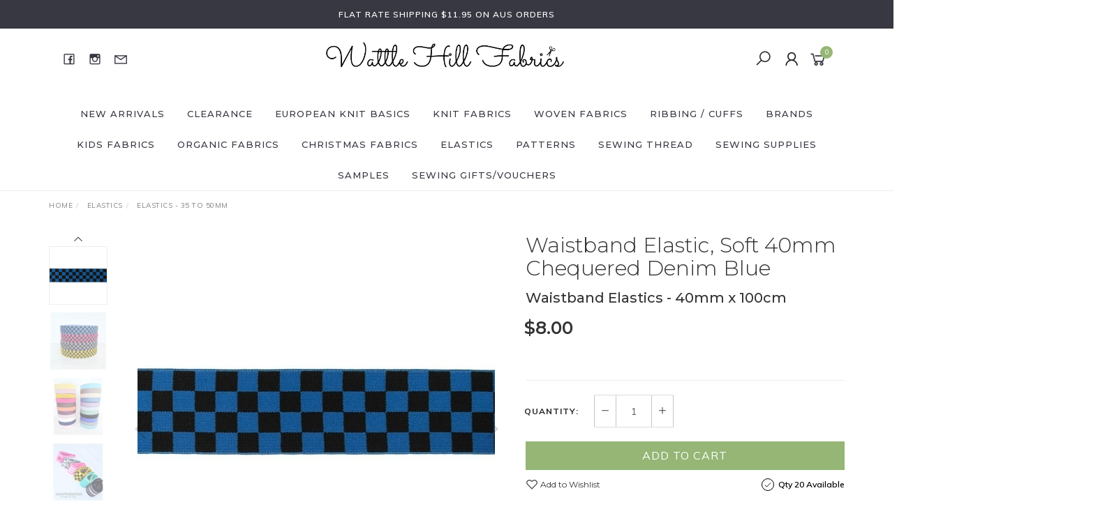

--- FILE ---
content_type: text/html; charset=utf-8
request_url: https://www.wattlehillfabrics.com.au/waistband-elastic-soft-40mm-chequered-denim-blue
body_size: 36468
content:
<!DOCTYPE html>
<html lang="en">
<head itemscope itemtype="http://schema.org/WebSite">
	<meta http-equiv="Content-Type" content="text/html; charset=utf-8"/>
<meta name="keywords" content="Coloured Elastics,Waistband Elastic, Soft 40mm Chequered Denim Blue"/>
<meta name="description" content="Waistband Elastic, 40mm Chequered Denim Blue | Wattle Hill Fabrics - Australian Online Fabric Retailer"/>
<meta name="viewport" content="width=device-width, initial-scale=1.0, user-scalable=0"/>
<meta property="og:image" content="https://www.wattlehillfabrics.com.au/assets/full/6935.jpg?20220319121525"/>
<meta property="og:title" content="Waistband Elastic, 40mm Chequered Denim Blue | Wattle Hill Fabrics"/>
<meta property="og:site_name" content="wattlehillfabrics.com.au"/>
<meta property="og:type" content="website"/>
<meta property="og:url" content="https://www.wattlehillfabrics.com.au/waistband-elastic-soft-40mm-chequered-denim-blue"/>
<meta property="og:description" content="Waistband Elastic, 40mm Chequered Denim Blue | Wattle Hill Fabrics - Australian Online Fabric Retailer"/>

<title itemprop='name'>Waistband Elastic, 40mm Chequered Denim Blue | Wattle Hill Fabrics</title>
<link rel="canonical" href="https://www.wattlehillfabrics.com.au/waistband-elastic-soft-40mm-chequered-denim-blue" itemprop="url"/>
<link rel="shortcut icon" href="/assets/favicon_logo.png?1768543417"/>
<link rel="stylesheet" type="text/css" href="https://maxcdn.bootstrapcdn.com/font-awesome/4.7.0/css/font-awesome.min.css" media="all"/>
<link rel="stylesheet" type="text/css" href="https://cdn.neto.com.au/assets/neto-cdn/jquery_ui/1.11.1/css/custom-theme/jquery-ui-1.8.18.custom.css" media="all"/>
<link rel="stylesheet" type="text/css" href="https://cdn.neto.com.au/assets/neto-cdn/fancybox/2.1.5/jquery.fancybox.css" media="all"/>
<link class="theme-selector" rel="stylesheet" type="text/css" href="/assets/themes/twenty3/css/app.css?1768543417" media="all"/>
<link rel="stylesheet" type="text/css" href="/assets/themes/twenty3/css/style.css?1768543417" media="all"/>
<link rel="stylesheet" type="text/css" href="/assets/themes/twenty3/js/slick/slick.css?1768543417"/>
<link rel="stylesheet" type="text/css" href="/assets/themes/twenty3/js/slick/slick-theme.css?1768543417"/>
<link href="https://fonts.googleapis.com/css?family=Montserrat:300,400,500,600,700" rel="stylesheet">
<link href="https://fonts.googleapis.com/css?family=Muli:400,600,700,800" rel="stylesheet">
<link rel="stylesheet" href="https://maxcdn.icons8.com/fonts/line-awesome/1.1/css/line-awesome-font-awesome.min.css">
<!--[if lte IE 8]>
	<script type="text/javascript" src="https://cdn.neto.com.au/assets/neto-cdn/html5shiv/3.7.0/html5shiv.js"></script>
	<script type="text/javascript" src="https://cdn.neto.com.au/assets/neto-cdn/respond.js/1.3.0/respond.min.js"></script>
<![endif]-->
<!-- Begin: Script 92 -->
<script src="https://js.stripe.com/v3/"></script>
<!-- End: Script 92 -->
<!-- Begin: Script 101 -->
<!-- Global site tag (gtag.js) - Google Analytics -->
<script async src="https://www.googletagmanager.com/gtag/js?id=UA-79216060-1"></script>
<script>
  window.dataLayer = window.dataLayer || [];
  function gtag(){dataLayer.push(arguments);}
  gtag('js', new Date());

  gtag('config', 'UA-79216060-1');
gtag('config', 'AW-836115514');
</script>
<!-- Google Analytics -->
<script>
(function(i,s,o,g,r,a,m){i['GoogleAnalyticsObject']=r;i[r]=i[r]||function(){
(i[r].q=i[r].q||[]).push(arguments)},i[r].l=1*new Date();a=s.createElement(o),
m=s.getElementsByTagName(o)[0];a.async=1;a.src=g;m.parentNode.insertBefore(a,m)
})(window,document,'script','//www.google-analytics.com/analytics.js','ga');
ga('create', 'UA-79216060-1', 'auto');
</script>
<!-- End Google Analytics -->
<!-- End: Script 101 -->
<!-- Begin: Script 112 -->
<!-- Google Tag Manager -->
<script>(function(w,d,s,l,i){w[l]=w[l]||[];w[l].push({'gtm.start':
new Date().getTime(),event:'gtm.js'});var f=d.getElementsByTagName(s)[0],
j=d.createElement(s),dl=l!='dataLayer'?'&l='+l:'';j.async=true;j.src=
'https://www.googletagmanager.com/gtm.js?id='+i+dl;f.parentNode.insertBefore(j,f);
})(window,document,'script','dataLayer','GTM-56Z53HM');
</script>
<!-- End Google Tag Manager -->
<!-- End: Script 112 -->
<!-- Begin: Script 115 -->
<!-- Global site tag (gtag.js) - Google Analytics -->
<script async src="https://www.googletagmanager.com/gtag/js?id=G-PH8EN71XDT"></script>
<script>
  window.dataLayer = window.dataLayer || [];
  function gtag(){dataLayer.push(arguments);}
  gtag('js', new Date());
    gtag('config', 'G-PH8EN71XDT', {
      send_page_view: false
    });
</script>
<!-- End: Script 115 -->
<!-- Begin: Script 116 -->
<script
src="https://www.paypal.com/sdk/js?client-id=AdiILo-vYiwpuSAi765kww3kuzVfGNPsrpOGceWNKhsgVkwWB8WSpk3hHSMnjX36Zx-VjE-8S90CExhT&currency=AUD&components=messages"
data-namespace="PayPalSDK">
</script>
<!-- End: Script 116 -->


</head>

<body id="n_product" class="n_twenty3">
	<a href="#main-content" class="sr-only sr-only-focusable">Skip to main content</a>

	<!-- Announcement -->
	<section id="wrapper-announcement">
			<div class="container text-center">
				<div class="row"><div class="col-xs-12">
					<a href="/page/shipping-information/">
						<span>FLAT RATE SHIPPING $11.95 ON AUS ORDERS</span>
					</a>
				</div></div>
			</div>
		</section>

	<!-- Header -->
	<header id="wrapper-header">
		<div class="container hidden-xs hidden-sm">
			<!-- Social Icons -->
			<div class="wrapper-social col-sm-4">
				<ul class="list-inline list-social navbar-left" itemscope itemtype="http://schema.org/Organization">
					<li><a itemprop="sameAs" href="https://www.facebook.com/wattlehillfabrics/" target="_blank"><i class="fa fa-facebook text-facebook"></i></a></li>
					<li><a itemprop="sameAs" href="https://www.instagram.com/wattlehillfabrics/?hl=en" target="_blank"><i class="fa fa-instagram text-instagram"></i></a></li>
					<li><a href="mailto:heythere@wattlehillfabrics.com.au" target="_blank"><i class="fa fa-envelope"></i></a></li>
				</ul>
			</div>

			<!-- Logo -->
			<div class="wrapper-logo col-sm-4 text-center">
				<a href="https://www.wattlehillfabrics.com.au" title="Wattle Hill Fabrics">
					<img class="logo" src="/assets/website_logo.png" alt="Wattle Hill Fabrics"/>
				</a>
			</div>

			<div class="wrapper-utility col-sm-4 text-right">
				<!-- Search -->
				<div class="header-search">
					<button class="search-btn" type="button" data-toggle="collapse" data-target="#searchToggle" aria-expanded="true"><i class="fa fa-search"></i></button>
				</div>

				<!-- Accounts Menu -->
				<div class="header-account">
					<div class="wrapper-accounts hidden-xs btn-group">
							<span nloader-content-id="gNY4yLEXPURhwFGts7OB5U4vRdLXTeKMX55d6dv7UN04aRuy77rwMz-AvD2G3RY79UGsf-03B6tEwCHzjdbuxA" nloader-content="[base64]" nloader-data="nkyDkCcD3cBT6EXj_2PrcTZxbaG-PaTh-ip-Lslu-QQ"></span></ul>
					</div>
				</div>

				<!-- Cart -->
				<div id="header-cart">
					<a href="#" data-toggle="dropdown" id="cartcontentsheader">
						<i class="fa fa-shopping-cart" aria-hidden="true"></i> <span rel="a2c_item_count">0</span></span></a>
					<ul class="dropdown-menu">
						<li class="box" id="neto-dropdown">
							<div class="body padding" id="cartcontents"></div>
							<div class="footer"></div>
						</li>
					</ul>
				</div>
			</div>
		</div>

		<!-- Desktop Menu -->
		<section id="wrapper-staticmenu" class="navbar-responsive-collapse hidden-xs hidden-sm">
			<div class="container">
				<ul class="nav navbar-nav category-menu">
							<li class="lvl-1 ">
											<a href="https://www.wattlehillfabrics.com.au/new-arrivals/" class="ease ">New Arrivals </a>
											</li><li class="lvl-1 dropdown dropdown-hover">
											<a href="https://www.wattlehillfabrics.com.au/clearance-remnants/" class="ease dropdown-toggle">CLEARANCE <i class="fa fa-angle-down" aria-hidden="true"></i></a>
											<ul class="dropdown-menu level2" >
													<li class="lvl-2 "> <a href="https://www.wattlehillfabrics.com.au/clearance/clearance-section/" class="ease nuhover dropdown-toggle">Clearance Section</a>
											</li><li class="lvl-2 "> <a href="https://www.wattlehillfabrics.com.au/clearance/remnants-end-of-bolts/" class="ease nuhover dropdown-toggle">Remnants/End of Bolts</a>
											</li><li class="lvl-2 "> <a href="https://www.wattlehillfabrics.com.au/clearance/bundle-value-deals/" class="ease nuhover dropdown-toggle">Bundle Value Deals</a>
											</li>
												</ul>
											</li><li class="lvl-1 dropdown dropdown-hover">
											<a href="https://www.wattlehillfabrics.com.au/european-knit-basics/" class="ease dropdown-toggle">European Knit Basics <i class="fa fa-angle-down" aria-hidden="true"></i></a>
											<ul class="dropdown-menu level2" >
													<li class="lvl-2 dropdown dropdown-hover"> <a href="https://www.wattlehillfabrics.com.au/european-knit-basics/cotton-elastane-jersey/" class="ease nuhover dropdown-toggle">Cotton Elastane Jersey</a>
											<ul class="dropdown-menu dropdown-menu-horizontal">
													<li class="lvl-3">
											<a href="https://www.wattlehillfabrics.com.au/european-knit-basics/cotton-elastane-jersey/european-cotton-elastane-jersey-solids/">European Cotton Elastane Jersey Solids</a>
										</li><li class="lvl-3">
											<a href="https://www.wattlehillfabrics.com.au/european-knit-basics/cotton-elastance-jersey-basics/european-cotton-elastane-jersey-melange/">European Cotton Elastane Jersey Melange</a>
										</li><li class="lvl-3">
											<a href="https://www.wattlehillfabrics.com.au/european-knit-basics/cotton-elastance-jersey-basics/european-cotton-elastane-jersey-stripes/">European Cotton Elastane Jersey Stripes</a>
										</li><li class="lvl-3">
											<a href="https://www.wattlehillfabrics.com.au/european-knit-basics/cotton-elastance-jersey-basics/european-cotton-elastane-jersey-denim-look/">European Cotton Elastane Jersey Denim Look </a>
										</li><li class="lvl-3">
											<a href="https://www.wattlehillfabrics.com.au/european-knit-basics/cotton-elastane-jersey/european-cotton-elastane-jersey-spotty/">European Cotton Elastane Jersey Spotty</a>
										</li><li class="lvl-3">
											<a href="https://www.wattlehillfabrics.com.au/european-knit-basics/cotton-elastane-jersey/cotton-jersey-pointelle/">European Cotton Jersey Pointelle</a>
										</li><li class="lvl-3">
											<a href="https://www.wattlehillfabrics.com.au/european-knit-basics/cotton-elastane-jersey/textured-polo-cotton-jersey/">European Textured Polo Cotton Jersey</a>
										</li>
												</ul>
											</li><li class="lvl-2 dropdown dropdown-hover"> <a href="https://www.wattlehillfabrics.com.au/european-knit-basics/cotton-french-terry/" class="ease nuhover dropdown-toggle">Cotton French Terry</a>
											<ul class="dropdown-menu dropdown-menu-horizontal">
													<li class="lvl-3">
											<a href="https://www.wattlehillfabrics.com.au/european-knit-basics/cotton-french-terry/european-french-terry-solids/">European French Terry Solids</a>
										</li><li class="lvl-3">
											<a href="https://www.wattlehillfabrics.com.au/european-knit-basics/french-terry-basics/european-french-terry-melange/">European French Terry Melange</a>
										</li>
												</ul>
											</li><li class="lvl-2 dropdown dropdown-hover"> <a href="https://www.wattlehillfabrics.com.au/european-knit-basics/jogging-sweater-knit-fleecy/" class="ease nuhover dropdown-toggle">Jogging Sweater Knit (Fleecy)</a>
											<ul class="dropdown-menu dropdown-menu-horizontal">
													<li class="lvl-3">
											<a href="https://www.wattlehillfabrics.com.au/european-knit-basics/jogging-sweater-knit-fleece/european-jogging-sweater-knit-fleecy-solids/">European Jogging Sweater Knit (Fleecy) Solids</a>
										</li><li class="lvl-3">
											<a href="https://www.wattlehillfabrics.com.au/european-knit-basics/jogging-sweater-knit-fleece/european-jogging-sweater-knit-fleecy-melange/">European Jogging Sweater Knit (Fleecy) Melange</a>
										</li>
												</ul>
											</li><li class="lvl-2 dropdown dropdown-hover"> <a href="https://www.wattlehillfabrics.com.au/european-knit-basics/ribbing-cuffs/" class="ease nuhover dropdown-toggle">Ribbing / Cuffs</a>
											<ul class="dropdown-menu dropdown-menu-horizontal">
													<li class="lvl-3">
											<a href="https://www.wattlehillfabrics.com.au/european-knit-basics/ribbing-cuffs/european-ribbing-smooth/">European Ribbing Smooth</a>
										</li><li class="lvl-3">
											<a href="https://www.wattlehillfabrics.com.au/european-knit-basics/ribbing-cuffs-basics/european-ribbing-melange/">European Ribbing Melange</a>
										</li><li class="lvl-3">
											<a href="https://www.wattlehillfabrics.com.au/european-knit-basics/ribbing-cuffs-basics/european-ribbing-stripes/">European Ribbing Stripes</a>
										</li><li class="lvl-3">
											<a href="https://www.wattlehillfabrics.com.au/european-knit-basics/ribbing-cuffs/european-ribbing-fine-ribbed/">European Ribbing Fine Ribbed</a>
										</li><li class="lvl-3">
											<a href="https://www.wattlehillfabrics.com.au/european-knit-basics/ribbing-cuffs/european-ribbing-chunky-ribbed/">European Ribbing Chunky Ribbed</a>
										</li><li class="lvl-3">
											<a href="https://www.wattlehillfabrics.com.au/european-knit-basics/ribbing-cuffs/ribbing-packs/">Ribbing Packs</a>
										</li>
												</ul>
											</li><li class="lvl-2 "> <a href="https://www.wattlehillfabrics.com.au/european-knit-basics/ribbed-jersey-knit-solids/" class="ease nuhover dropdown-toggle">Ribbed Jersey Knit Solids</a>
											</li><li class="lvl-2 "> <a href="https://www.wattlehillfabrics.com.au/european-knit-basics/bamboo-jersey-solids/" class="ease nuhover dropdown-toggle">Bamboo Jersey Solids</a>
											</li><li class="lvl-2 "> <a href="https://www.wattlehillfabrics.com.au/european-knit-basics/modal-blend-french-terry-solids/" class="ease nuhover dropdown-toggle">Modal Blend French Terry Solids</a>
											</li><li class="lvl-2 "> <a href="https://www.wattlehillfabrics.com.au/european-knit-basics/sewing-pattern-suggestions-for-knit-basics/" class="ease nuhover dropdown-toggle">Sewing Pattern Suggestions for Knit Basics</a>
											</li><li class="lvl-2 "> <a href="https://www.wattlehillfabrics.com.au/european-knit-basics/viscose-jersey-solids/" class="ease nuhover dropdown-toggle">Viscose Jersey Solids</a>
											</li>
												</ul>
											</li><li class="lvl-1 dropdown dropdown-hover">
											<a href="https://www.wattlehillfabrics.com.au/knit-fabrics/" class="ease dropdown-toggle">Knit Fabrics <i class="fa fa-angle-down" aria-hidden="true"></i></a>
											<ul class="dropdown-menu level2" style="column-count:2">
													<li class="lvl-2 "> <a href="https://www.wattlehillfabrics.com.au/big-knit/" class="ease nuhover dropdown-toggle">Big Knit</a>
											</li><li class="lvl-2 "> <a href="https://www.wattlehillfabrics.com.au/knit-fabrics/boiled-wool/" class="ease nuhover dropdown-toggle">Boiled Wool</a>
											</li><li class="lvl-2 "> <a href="https://www.wattlehillfabrics.com.au/specialty-knits/cable-knit/" class="ease nuhover dropdown-toggle">Cable Knit</a>
											</li><li class="lvl-2 dropdown dropdown-hover"> <a href="https://www.wattlehillfabrics.com.au/cotton-elastane-jersey/" class="ease nuhover dropdown-toggle">Cotton Elastane Jersey</a>
											<ul class="dropdown-menu dropdown-menu-horizontal">
													<li class="lvl-3">
											<a href="https://www.wattlehillfabrics.com.au/cotton-elastane-jersey/cotton-elastane-jersey-prints/">Cotton Elastane Jersey Prints</a>
										</li><li class="lvl-3">
											<a href="https://www.wattlehillfabrics.com.au/knit-fabrics/cotton-elastane-jersey/cotton-elastane-jersey-solids/">Cotton Elastane Jersey Solids</a>
										</li><li class="lvl-3">
											<a href="https://www.wattlehillfabrics.com.au/cotton-elastane-jersey/cotton-elastane-jersey-melange/">Cotton Elastane Jersey Melange</a>
										</li><li class="lvl-3">
											<a href="https://www.wattlehillfabrics.com.au/cotton-elastane-jersey/cotton-elastane-jersey-denim-look/">Cotton Elastane Jersey Denim Look </a>
										</li><li class="lvl-3">
											<a href="https://www.wattlehillfabrics.com.au/cotton-elastane-jersey/cotton-elastane-jersey-panels/">Cotton Elastane Jersey Panels</a>
										</li><li class="lvl-3">
											<a href="https://www.wattlehillfabrics.com.au/cotton-elastane-jersey/cotton-elastane-jersey-stripes-spots/">Cotton Elastane Jersey Stripes & Spots</a>
										</li><li class="lvl-3">
											<a href="https://www.wattlehillfabrics.com.au/knit-fabrics/cotton-elastane-jersey/cotton-jersey-pointelle/">Cotton Jersey Pointelle</a>
										</li><li class="lvl-3">
											<a href="https://www.wattlehillfabrics.com.au/knit-fabrics/cotton-elastane-jersey/textured-polo-cotton-jersey/">Textured Polo Cotton Jersey</a>
										</li>
												</ul>
											</li><li class="lvl-2 "> <a href="https://www.wattlehillfabrics.com.au/knit-fabrics/cotton-pointelle-jersey-knit/" class="ease nuhover dropdown-toggle">Cotton Pointelle Jersey Knit</a>
											</li><li class="lvl-2 "> <a href="https://www.wattlehillfabrics.com.au/knit-fabrics/denim-look-knit/" class="ease nuhover dropdown-toggle">Denim Look Knit</a>
											</li><li class="lvl-2 dropdown dropdown-hover"> <a href="https://www.wattlehillfabrics.com.au/knit-fabrics/french-terry/" class="ease nuhover dropdown-toggle">French Terry</a>
											<ul class="dropdown-menu dropdown-menu-horizontal">
													<li class="lvl-3">
											<a href="https://www.wattlehillfabrics.com.au/french-terry/french-terry-prints/">French Terry Prints</a>
										</li><li class="lvl-3">
											<a href="https://www.wattlehillfabrics.com.au/french-terry/french-terry-solids/">French Terry Solids</a>
										</li><li class="lvl-3">
											<a href="https://www.wattlehillfabrics.com.au/french-terry/french-terry-melange/">French Terry Melange</a>
										</li><li class="lvl-3">
											<a href="https://www.wattlehillfabrics.com.au/french-terry/100-cotton-french-terry/">100% Cotton French Terry</a>
										</li><li class="lvl-3">
											<a href="https://www.wattlehillfabrics.com.au/french-terry-jogging-sweat/french-terry-panels/">French Terry Panels</a>
										</li><li class="lvl-3">
											<a href="https://www.wattlehillfabrics.com.au/knit-fabrics/french-terry/modal-blend-french-terry/">Modal Blend French Terry</a>
										</li>
												</ul>
											</li><li class="lvl-2 "> <a href="https://www.wattlehillfabrics.com.au/knit-fabrics/jacquard-knit/~-303" class="ease nuhover dropdown-toggle">Jacquard Knit</a>
											</li><li class="lvl-2 dropdown dropdown-hover"> <a href="https://www.wattlehillfabrics.com.au/jogging-sweat/" class="ease nuhover dropdown-toggle">Jogging Sweat (Fleecy)</a>
											<ul class="dropdown-menu dropdown-menu-horizontal">
													<li class="lvl-3">
											<a href="https://www.wattlehillfabrics.com.au/jogging-sweat/jogging-sweat-solids/">Jogging Sweat Solids</a>
										</li><li class="lvl-3">
											<a href="https://www.wattlehillfabrics.com.au/jogging-sweat/jogging-sweat-melange/">Jogging Sweat Melange</a>
										</li>
												</ul>
											</li><li class="lvl-2 "> <a href="https://www.wattlehillfabrics.com.au/knit-fabrics/knitted-brushed-cotton/" class="ease nuhover dropdown-toggle">Knitted Brushed Cotton</a>
											</li><li class="lvl-2 "> <a href="https://www.wattlehillfabrics.com.au/knit-fabrics/melange-knits/" class="ease nuhover dropdown-toggle">Melange Knits</a>
											</li><li class="lvl-2 "> <a href="https://www.wattlehillfabrics.com.au/modal/" class="ease nuhover dropdown-toggle">Modal Knits</a>
											</li><li class="lvl-2 "> <a href="https://www.wattlehillfabrics.com.au/specialty-knits/quilted-knit/" class="ease nuhover dropdown-toggle">Quilted Knit</a>
											</li><li class="lvl-2 "> <a href="https://www.wattlehillfabrics.com.au/knit-fabrics/ribbed-knit/" class="ease nuhover dropdown-toggle">Ribbed Knit</a>
											</li><li class="lvl-2 "> <a href="https://www.wattlehillfabrics.com.au/knit-fabrics/ribbing-cuffs/" class="ease nuhover dropdown-toggle">Ribbing / Cuffs</a>
											</li><li class="lvl-2 "> <a href="https://www.wattlehillfabrics.com.au/knit-fabrics/ripple-knit/" class="ease nuhover dropdown-toggle">Ripple Knit</a>
											</li><li class="lvl-2 dropdown dropdown-hover"> <a href="https://www.wattlehillfabrics.com.au/knit-fabrics/textured-knits/" class="ease nuhover dropdown-toggle">Textured Knits</a>
											<ul class="dropdown-menu dropdown-menu-horizontal">
													<li class="lvl-3">
											<a href="https://www.wattlehillfabrics.com.au/knit-fabrics/textured-knits/big-knit/">Big Knit</a>
										</li><li class="lvl-3">
											<a href="https://www.wattlehillfabrics.com.au/knit-fabrics/textured-knits/boiled-wool/">Boiled Wool</a>
										</li><li class="lvl-3">
											<a href="https://www.wattlehillfabrics.com.au/knit-fabrics/textured-knits/cable-knit/">Cable Knit</a>
										</li><li class="lvl-3">
											<a href="https://www.wattlehillfabrics.com.au/knit-fabrics/textured-knits/flannel-knits/">Flannel Knits</a>
										</li><li class="lvl-3">
											<a href="https://www.wattlehillfabrics.com.au/knit-fabrics/textured-knits/jacquard-knit/">Jacquard Knit</a>
										</li><li class="lvl-3">
											<a href="https://www.wattlehillfabrics.com.au/knit-fabrics/textured-knits/knitted-brushed-cotton/">Knitted Brushed Cotton</a>
										</li><li class="lvl-3">
											<a href="https://www.wattlehillfabrics.com.au/knit-fabrics/textured-knits/textured-cotton-knits/">Textured Cotton Knits</a>
										</li><li class="lvl-3">
											<a href="https://www.wattlehillfabrics.com.au/knit-fabrics/textured-knits/waffle-knits/">Waffle Knits</a>
										</li>
												</ul>
											</li><li class="lvl-2 "> <a href="https://www.wattlehillfabrics.com.au/knit-fabrics/velour-corduroy-knits/" class="ease nuhover dropdown-toggle">Velour Corduroy Knits</a>
											</li><li class="lvl-2 dropdown dropdown-hover"> <a href="https://www.wattlehillfabrics.com.au/knit-fabrics/viscose-bamboo-knits/" class="ease nuhover dropdown-toggle">Viscose & Bamboo Knits</a>
											<ul class="dropdown-menu dropdown-menu-horizontal">
													<li class="lvl-3">
											<a href="https://www.wattlehillfabrics.com.au/viscose-knits/bamboo-jersey/">Bamboo Jersey</a>
										</li><li class="lvl-3">
											<a href="https://www.wattlehillfabrics.com.au/viscose-bamboo-knits/cosy-viscose-knit/">Cosy Viscose Knit</a>
										</li><li class="lvl-3">
											<a href="https://www.wattlehillfabrics.com.au/viscose-bamboo-knits/viscose-jersey-prints/">Viscose Jersey Prints</a>
										</li><li class="lvl-3">
											<a href="https://www.wattlehillfabrics.com.au/viscose-bamboo-knits/viscose-jersey-solids/">Viscose Jersey Solids</a>
										</li>
												</ul>
											</li><li class="lvl-2 "> <a href="https://www.wattlehillfabrics.com.au/knit-fabrics/waffle-knit/~-393" class="ease nuhover dropdown-toggle">Waffle Knit</a>
											</li><li class="lvl-2 dropdown dropdown-hover"> <a href="https://www.wattlehillfabrics.com.au/knit-fabrics/winter-fleeces/" class="ease nuhover dropdown-toggle">Winter Fleeces</a>
											<ul class="dropdown-menu dropdown-menu-horizontal">
													<li class="lvl-3">
											<a href="https://www.wattlehillfabrics.com.au/knit-fabrics/winter-fleeces/alpine-fleece/">Alpine Fleece</a>
										</li><li class="lvl-3">
											<a href="https://www.wattlehillfabrics.com.au/knit-fabrics/winter-fleeces/cosy-jacquard-sweater-knit/">Cosy Heavy Sweater Knit</a>
										</li><li class="lvl-3">
											<a href="https://www.wattlehillfabrics.com.au/knit-fabrics/winter-fleeces/polar-fleece/">Polar Fleece</a>
										</li><li class="lvl-3">
											<a href="https://www.wattlehillfabrics.com.au/knit-fabrics/winter-fleeces/highland-fleece/">Sherpa/Teddy Fleeces</a>
										</li>
												</ul>
											</li>
												</ul>
											</li><li class="lvl-1 dropdown dropdown-hover">
											<a href="https://www.wattlehillfabrics.com.au/woven-fabrics/" class="ease dropdown-toggle">Woven Fabrics <i class="fa fa-angle-down" aria-hidden="true"></i></a>
											<ul class="dropdown-menu level2" >
													<li class="lvl-2 "> <a href="https://www.wattlehillfabrics.com.au/woven-fabrics/100-cotton-prints/" class="ease nuhover dropdown-toggle">100% Cotton Prints</a>
											</li><li class="lvl-2 "> <a href="https://www.wattlehillfabrics.com.au/woven-fabrics/100-cotton-solids-blenders/" class="ease nuhover dropdown-toggle">100% Cotton Solids & Blenders</a>
											</li><li class="lvl-2 "> <a href="https://www.wattlehillfabrics.com.au/woven-fabrics/broderie-anglaise-lace/" class="ease nuhover dropdown-toggle">Broderie Anglaise / Lace</a>
											</li><li class="lvl-2 "> <a href="https://www.wattlehillfabrics.com.au/woven-fabrics/corduroy/" class="ease nuhover dropdown-toggle">Corduroy</a>
											</li><li class="lvl-2 "> <a href="https://www.wattlehillfabrics.com.au/woven-fabrics/double-gauze-muslin/" class="ease nuhover dropdown-toggle">Double Gauze/Muslin</a>
											</li><li class="lvl-2 "> <a href="https://www.wattlehillfabrics.com.au/woven-fabrics/flannel/" class="ease nuhover dropdown-toggle">Flannel</a>
											</li><li class="lvl-2 "> <a href="https://www.wattlehillfabrics.com.au/woven-fabrics/lightweight-woven-cotton-poplin/" class="ease nuhover dropdown-toggle">Lightweight Woven Cotton / Poplin</a>
											</li><li class="lvl-2 "> <a href="https://www.wattlehillfabrics.com.au/woven-fabrics/linen/" class="ease nuhover dropdown-toggle">Linen</a>
											</li><li class="lvl-2 "> <a href="https://www.wattlehillfabrics.com.au/woven-fabrics/rayon-viscose-woven/" class="ease nuhover dropdown-toggle">Rayon / Viscose Woven</a>
											</li><li class="lvl-2 "> <a href="https://www.wattlehillfabrics.com.au/woven-fabrics/softshell/" class="ease nuhover dropdown-toggle">Softshell</a>
											</li><li class="lvl-2 dropdown dropdown-hover"> <a href="https://www.wattlehillfabrics.com.au/woven-fabrics/summer-wovens/" class="ease nuhover dropdown-toggle">Summer Wovens</a>
											<ul class="dropdown-menu dropdown-menu-horizontal">
													<li class="lvl-3">
											<a href="https://www.wattlehillfabrics.com.au/woven-fabrics/summer-wovens/broderie-anglaise-lace/">Broderie Anglaise / Lace</a>
										</li><li class="lvl-3">
											<a href="https://www.wattlehillfabrics.com.au/woven-fabrics/summer-wovens/cotton-sateen/">Cotton Sateen</a>
										</li><li class="lvl-3">
											<a href="https://www.wattlehillfabrics.com.au/woven-fabrics/summer-wovens/double-gauze-muslin/">Double Gauze / Muslin</a>
										</li><li class="lvl-3">
											<a href="https://www.wattlehillfabrics.com.au/woven-fabrics/summer-wovens/lightweight-woven-cotton-poplin/">Lightweight Woven Cotton / Poplin</a>
										</li><li class="lvl-3">
											<a href="https://www.wattlehillfabrics.com.au/woven-fabrics/summer-wovens/linen/">Linen</a>
										</li><li class="lvl-3">
											<a href="https://www.wattlehillfabrics.com.au/woven-fabrics/summer-wovens/rayon-viscose-woven/">Rayon / Viscose Woven</a>
										</li><li class="lvl-3">
											<a href="https://www.wattlehillfabrics.com.au/woven-fabrics/summer-wovens/seersucker/">Seersucker</a>
										</li>
												</ul>
											</li><li class="lvl-2 "> <a href="https://www.wattlehillfabrics.com.au/woven-fabrics/tencel/" class="ease nuhover dropdown-toggle">Tencel</a>
											</li>
												</ul>
											</li><li class="lvl-1 dropdown dropdown-hover">
											<a href="https://www.wattlehillfabrics.com.au/ribbing-cuffs/" class="ease dropdown-toggle">Ribbing / Cuffs <i class="fa fa-angle-down" aria-hidden="true"></i></a>
											<ul class="dropdown-menu level2" >
													<li class="lvl-2 "> <a href="https://www.wattlehillfabrics.com.au/ribbing-cuffs/gots-organic-ribbing/" class="ease nuhover dropdown-toggle">GOTS Organic Ribbing</a>
											</li><li class="lvl-2 "> <a href="https://www.wattlehillfabrics.com.au/ribbing-cuffs/standard-smooth-ribbing/" class="ease nuhover dropdown-toggle">Standard Smooth Ribbing</a>
											</li><li class="lvl-2 "> <a href="https://www.wattlehillfabrics.com.au/ribbing-cuffs/melange-ribbing/" class="ease nuhover dropdown-toggle">Melange Ribbing</a>
											</li><li class="lvl-2 "> <a href="https://www.wattlehillfabrics.com.au/ribbing-cuffs/heavy-weight-ribbing/" class="ease nuhover dropdown-toggle">Heavy Weight Ribbing</a>
											</li><li class="lvl-2 "> <a href="https://www.wattlehillfabrics.com.au/ribbing-cuffs/chunky-ribbed-ribbing/" class="ease nuhover dropdown-toggle">Chunky Ribbed Ribbing</a>
											</li><li class="lvl-2 "> <a href="https://www.wattlehillfabrics.com.au/ribbing-cuffs/fine-ribbed-ribbing/" class="ease nuhover dropdown-toggle">Fine Ribbed Ribbing</a>
											</li><li class="lvl-2 "> <a href="https://www.wattlehillfabrics.com.au/ribbing-cuffs/ribbing-packs/" class="ease nuhover dropdown-toggle">Ribbing Packs</a>
											</li><li class="lvl-2 "> <a href="https://www.wattlehillfabrics.com.au/ribbing-cuffs/sparkle-ribbing/" class="ease nuhover dropdown-toggle">Sparkle Ribbing</a>
											</li><li class="lvl-2 "> <a href="https://www.wattlehillfabrics.com.au/ribbing/striped-ribbing/" class="ease nuhover dropdown-toggle">Striped Ribbing</a>
											</li>
												</ul>
											</li><li class="lvl-1 dropdown dropdown-hover">
											<a href="https://www.wattlehillfabrics.com.au/brands/" class="ease dropdown-toggle">Brands <i class="fa fa-angle-down" aria-hidden="true"></i></a>
											<ul class="dropdown-menu level2" >
													<li class="lvl-2 dropdown dropdown-hover"> <a href="https://www.wattlehillfabrics.com.au/brands/paapii-design/~-365" class="ease nuhover dropdown-toggle">PaaPii Design</a>
											<ul class="dropdown-menu dropdown-menu-horizontal">
													<li class="lvl-3">
											<a href="https://www.wattlehillfabrics.com.au/brands/paapii-design/paapii-design-jersey-prints/">PaaPii Design Jersey Prints</a>
										</li><li class="lvl-3">
											<a href="https://www.wattlehillfabrics.com.au/paapii-design/paapii-design-jersey-solids/">PaaPii Design Jersey Solids</a>
										</li><li class="lvl-3">
											<a href="https://www.wattlehillfabrics.com.au/brands/paapii-design/paapii-design-french-terry-prints/">PaaPii Design French Terry Prints</a>
										</li><li class="lvl-3">
											<a href="https://www.wattlehillfabrics.com.au/brands/paapii-design/paapii-design-french-terry-solids/">PaaPii Design French Terry Solids</a>
										</li><li class="lvl-3">
											<a href="https://www.wattlehillfabrics.com.au/paapii-design/paapii-design-ribbing-solids/">PaaPii Design Ribbing Solids</a>
										</li><li class="lvl-3">
											<a href="https://www.wattlehillfabrics.com.au/paapii-design/paapii-design-ribbing-striped/">PaaPii Design Ribbing Striped</a>
										</li><li class="lvl-3">
											<a href="https://www.wattlehillfabrics.com.au/paapii-design/paapii-design-pattern-books/">PaaPii Design Pattern Books</a>
										</li><li class="lvl-3">
											<a href="https://www.wattlehillfabrics.com.au/brands/paapii-design/paapii-design-organic-clothing/">PaaPii Design Organic Clothing</a>
										</li>
												</ul>
											</li><li class="lvl-2 dropdown dropdown-hover"> <a href="https://www.wattlehillfabrics.com.au/brands/tygdrommar/~-382" class="ease nuhover dropdown-toggle">Tygdrommar</a>
											<ul class="dropdown-menu dropdown-menu-horizontal">
													<li class="lvl-3">
											<a href="https://www.wattlehillfabrics.com.au/tygdrommar/tygdrommar-gots-organic-jersey/">Tygdrommar GOTS Organic Jersey</a>
										</li><li class="lvl-3">
											<a href="https://www.wattlehillfabrics.com.au/tygdrommar/tygdrommar-gots-organic-french-terry/">Tygdrommar GOTS Organic French Terry</a>
										</li><li class="lvl-3">
											<a href="https://www.wattlehillfabrics.com.au/tygdrommar/tygdrommar-gots-organic-ribbing/">Tygdrommar GOTS Organic Ribbing</a>
										</li><li class="lvl-3">
											<a href="https://www.wattlehillfabrics.com.au/tygdrommar/tygdrommar-ribbed-knit/">Tygdrommar Ribbed Knit</a>
										</li>
												</ul>
											</li><li class="lvl-2 dropdown dropdown-hover"> <a href="https://www.wattlehillfabrics.com.au/brands/elvelyckan-design/~-386" class="ease nuhover dropdown-toggle">Elvelyckan Design</a>
											<ul class="dropdown-menu dropdown-menu-horizontal">
													<li class="lvl-3">
											<a href="https://www.wattlehillfabrics.com.au/elvelyckan-design/elvelyckan-design-gots-organic-ribbing/">Elvelyckan Design GOTS Organic Ribbing</a>
										</li>
												</ul>
											</li><li class="lvl-2 "> <a href="https://www.wattlehillfabrics.com.au/brands/andover-fabrics/" class="ease nuhover dropdown-toggle">Andover Fabrics</a>
											</li><li class="lvl-2 "> <a href="https://www.wattlehillfabrics.com.au/brands-designers/art-gallery-fabrics/" class="ease nuhover dropdown-toggle">Art Gallery Fabrics</a>
											</li><li class="lvl-2 "> <a href="https://www.wattlehillfabrics.com.au/brands/benartex-fabrics/" class="ease nuhover dropdown-toggle">Benartex Fabrics</a>
											</li><li class="lvl-2 "> <a href="https://www.wattlehillfabrics.com.au/brands-manufacturers/birch-creative/" class="ease nuhover dropdown-toggle">Birch Creative</a>
											</li><li class="lvl-2 "> <a href="https://www.wattlehillfabrics.com.au/brands/dashwood-studio/" class="ease nuhover dropdown-toggle">Dashwood Studio</a>
											</li><li class="lvl-2 "> <a href="https://www.wattlehillfabrics.com.au/brands-designers/designer-threads/" class="ease nuhover dropdown-toggle">Designer Threads</a>
											</li><li class="lvl-2 "> <a href="https://www.wattlehillfabrics.com.au/devonstone-collection/" class="ease nuhover dropdown-toggle">Devonstone Collection</a>
											</li><li class="lvl-2 dropdown dropdown-hover"> <a href="https://www.wattlehillfabrics.com.au/brands/devonstone-fashion/" class="ease nuhover dropdown-toggle">Devonstone Fashion</a>
											<ul class="dropdown-menu dropdown-menu-horizontal">
													<li class="lvl-3">
											<a href="https://www.wattlehillfabrics.com.au/brands/devonstone-fashion/devonstone-fashion-linen-blend/">Devonstone Fashion Linen Blend</a>
										</li><li class="lvl-3">
											<a href="https://www.wattlehillfabrics.com.au/brands/devonstone-fashion/devonstone-fashion-poplin/">Devonstone Fashion Poplin</a>
										</li><li class="lvl-3">
											<a href="https://www.wattlehillfabrics.com.au/brands/devonstone-collection/devonstone-fashion-rayon/">Devonstone Fashion Rayon</a>
										</li>
												</ul>
											</li><li class="lvl-2 "> <a href="https://www.wattlehillfabrics.com.au/brands-designers/european-knit/" class="ease nuhover dropdown-toggle">European Knit</a>
											</li><li class="lvl-2 "> <a href="https://www.wattlehillfabrics.com.au/brands/gutermann/" class="ease nuhover dropdown-toggle">Gutermann</a>
											</li><li class="lvl-2 "> <a href="https://www.wattlehillfabrics.com.au/brands/hemline/" class="ease nuhover dropdown-toggle">Hemline</a>
											</li><li class="lvl-2 "> <a href="https://www.wattlehillfabrics.com.au/brands/hemline-gold/" class="ease nuhover dropdown-toggle">Hemline Gold</a>
											</li><li class="lvl-2 "> <a href="https://www.wattlehillfabrics.com.au/brands-designers/kk-fabrics/" class="ease nuhover dropdown-toggle">KK Fabrics</a>
											</li><li class="lvl-2 "> <a href="https://www.wattlehillfabrics.com.au/brands/kylie-and-the-machine/" class="ease nuhover dropdown-toggle">Kylie and the Machine</a>
											</li><li class="lvl-2 "> <a href="https://www.wattlehillfabrics.com.au/brands/lillestoff/" class="ease nuhover dropdown-toggle">Lillestoff</a>
											</li><li class="lvl-2 "> <a href="https://www.wattlehillfabrics.com.au/brands-manufacturers/makower-uk/" class="ease nuhover dropdown-toggle">Makower UK</a>
											</li><li class="lvl-2 "> <a href="https://www.wattlehillfabrics.com.au/brands/maxi-lock/" class="ease nuhover dropdown-toggle">Maxi-Lock</a>
											</li><li class="lvl-2 "> <a href="https://www.wattlehillfabrics.com.au/brands/p-b-textiles/" class="ease nuhover dropdown-toggle">P&B Textiles</a>
											</li><li class="lvl-2 "> <a href="https://www.wattlehillfabrics.com.au/brands-designers/penny-rose-fabrics/" class="ease nuhover dropdown-toggle">Penny Rose Fabrics</a>
											</li><li class="lvl-2 "> <a href="https://www.wattlehillfabrics.com.au/brands-designers/riley-blake-designs/" class="ease nuhover dropdown-toggle">Riley Blake Designs</a>
											</li><li class="lvl-2 "> <a href="https://www.wattlehillfabrics.com.au/brands/robert-kaufman/" class="ease nuhover dropdown-toggle">Robert Kaufman</a>
											</li><li class="lvl-2 "> <a href="https://www.wattlehillfabrics.com.au/brands/sewline/" class="ease nuhover dropdown-toggle">Sewline</a>
											</li>
												</ul>
											</li><li class="lvl-1 dropdown dropdown-hover">
											<a href="https://www.wattlehillfabrics.com.au/kids-fabrics/" class="ease dropdown-toggle">Kids Fabrics <i class="fa fa-angle-down" aria-hidden="true"></i></a>
											<ul class="dropdown-menu level2" >
													<li class="lvl-2 "> <a href="https://www.wattlehillfabrics.com.au/kids-fabrics/kids-fabrics-100-cotton/" class="ease nuhover dropdown-toggle">Kids Fabrics 100% Cotton</a>
											</li><li class="lvl-2 "> <a href="https://www.wattlehillfabrics.com.au/kids-fabrics/kids-fabrics-knits-jersey/" class="ease nuhover dropdown-toggle">Kids Fabrics Knits / Jersey</a>
											</li>
												</ul>
											</li><li class="lvl-1 dropdown dropdown-hover">
											<a href="https://www.wattlehillfabrics.com.au/organic-fabrics/" class="ease dropdown-toggle">Organic Fabrics <i class="fa fa-angle-down" aria-hidden="true"></i></a>
											<ul class="dropdown-menu level2" >
													<li class="lvl-2 "> <a href="https://www.wattlehillfabrics.com.au/organic-fabrics/organic-basics/" class="ease nuhover dropdown-toggle">Organic Basics</a>
											</li><li class="lvl-2 "> <a href="https://www.wattlehillfabrics.com.au/organic-fabrics/organic-prints/" class="ease nuhover dropdown-toggle">Organic Prints</a>
											</li>
												</ul>
											</li><li class="lvl-1 dropdown dropdown-hover">
											<a href="https://www.wattlehillfabrics.com.au/christmas-fabrics/" class="ease dropdown-toggle">Christmas Fabrics <i class="fa fa-angle-down" aria-hidden="true"></i></a>
											<ul class="dropdown-menu level2" >
													<li class="lvl-2 "> <a href="https://www.wattlehillfabrics.com.au/christmas-fabrics/christmas-cotton-woven/" class="ease nuhover dropdown-toggle">Christmas Cotton/Woven</a>
											</li><li class="lvl-2 "> <a href="https://www.wattlehillfabrics.com.au/xmas-fabrics/christmas-knit-jersey/" class="ease nuhover dropdown-toggle">Christmas Knit/Jersey</a>
											</li><li class="lvl-2 "> <a href="https://www.wattlehillfabrics.com.au/christmas-fabrics/christmas-sale-bundles/" class="ease nuhover dropdown-toggle">Christmas Sale Bundles</a>
											</li>
												</ul>
											</li><li class="lvl-1 dropdown dropdown-hover">
											<a href="https://www.wattlehillfabrics.com.au/elastics/" class="ease dropdown-toggle">Elastics <i class="fa fa-angle-down" aria-hidden="true"></i></a>
											<ul class="dropdown-menu level2" >
													<li class="lvl-2 dropdown dropdown-hover"> <a href="https://www.wattlehillfabrics.com.au/elastics/elastics-plain/" class="ease nuhover dropdown-toggle">Elastics - Plain</a>
											<ul class="dropdown-menu dropdown-menu-horizontal">
													<li class="lvl-3">
											<a href="https://www.wattlehillfabrics.com.au/elastics-coloured-plain/elastics-plain/braided-elastic/">Braided Elastic</a>
										</li><li class="lvl-3">
											<a href="https://www.wattlehillfabrics.com.au/elastics-coloured-plain/elastics-plain/clear-elastic/">Clear Elastic</a>
										</li><li class="lvl-3">
											<a href="https://www.wattlehillfabrics.com.au/elastics-coloured-plain/elastics-plain/double-knitted-elastic/">Double Knitted Elastic</a>
										</li><li class="lvl-3">
											<a href="https://www.wattlehillfabrics.com.au/elastics-coloured-plain/elastics-plain/high-density-elastic/">High Density Elastic</a>
										</li><li class="lvl-3">
											<a href="https://www.wattlehillfabrics.com.au/elastics-coloured-plain/elastics-plain/premium-non-roll/">Premium Non-Roll</a>
										</li><li class="lvl-3">
											<a href="https://www.wattlehillfabrics.com.au/elastics-coloured-plain/elastics-plain/ribbed-elastic/">Ribbed Elastic</a>
										</li><li class="lvl-3">
											<a href="https://www.wattlehillfabrics.com.au/elastics-coloured-plain/elastics-plain/swimwear-elastic/">Swimwear Elastic</a>
										</li>
												</ul>
											</li><li class="lvl-2 "> <a href="https://www.wattlehillfabrics.com.au/elastics/elastics-9mm-under/" class="ease nuhover dropdown-toggle">Elastics - 9mm & Under</a>
											</li><li class="lvl-2 "> <a href="https://www.wattlehillfabrics.com.au/elastics/elastics-10mm-to-19mm/" class="ease nuhover dropdown-toggle">Elastics - 10mm to 19mm</a>
											</li><li class="lvl-2 "> <a href="https://www.wattlehillfabrics.com.au/coloured-plain-elastics/elastics-20-to-32mm/" class="ease nuhover dropdown-toggle">Elastics - 20 to 32mm</a>
											</li><li class="lvl-2 "> <a href="https://www.wattlehillfabrics.com.au/coloured-plain-elastics/elastics-35-to-50mm/" class="ease nuhover dropdown-toggle">Elastics - 35 to 50mm</a>
											</li><li class="lvl-2 dropdown dropdown-hover"> <a href="https://www.wattlehillfabrics.com.au/elastics/coloured-waistband-elastic/" class="ease nuhover dropdown-toggle">Coloured Waistband Elastic</a>
											<ul class="dropdown-menu dropdown-menu-horizontal">
													<li class="lvl-3">
											<a href="https://www.wattlehillfabrics.com.au/elastics/coloured-waistband-elastic/coloured-waistband-elastic-25mm/">Coloured Waistband Elastic - 25mm</a>
										</li><li class="lvl-3">
											<a href="https://www.wattlehillfabrics.com.au/elastics/coloured-waistband-elastic/coloured-waistband-elastic-30mm/">Coloured Waistband Elastic - 30mm</a>
										</li><li class="lvl-3">
											<a href="https://www.wattlehillfabrics.com.au/elastics/coloured-waistband-elastic/coloured-waistband-elastic-35mm/">Coloured Waistband Elastic - 35mm</a>
										</li><li class="lvl-3">
											<a href="https://www.wattlehillfabrics.com.au/elastics/coloured-waistband-elastic/coloured-waistband-elastic-40mm/">Coloured Waistband Elastic - 40mm</a>
										</li>
												</ul>
											</li><li class="lvl-2 "> <a href="https://www.wattlehillfabrics.com.au/elastics-coloured-plain/elastic-by-the-roll/" class="ease nuhover dropdown-toggle">Elastic by the Roll</a>
											</li>
												</ul>
											</li><li class="lvl-1 dropdown dropdown-hover">
											<a href="https://www.wattlehillfabrics.com.au/sewing-patterns/" class="ease dropdown-toggle">Patterns <i class="fa fa-angle-down" aria-hidden="true"></i></a>
											<ul class="dropdown-menu level2" >
													<li class="lvl-2 "> <a href="https://www.wattlehillfabrics.com.au/patterns/cashmerette/" class="ease nuhover dropdown-toggle">Cashmerette</a>
											</li><li class="lvl-2 "> <a href="https://www.wattlehillfabrics.com.au/patterns/chalk-notch/" class="ease nuhover dropdown-toggle">Chalk & Notch</a>
											</li><li class="lvl-2 "> <a href="https://www.wattlehillfabrics.com.au/patterns/closet-core/" class="ease nuhover dropdown-toggle">Closet Core</a>
											</li><li class="lvl-2 "> <a href="https://www.wattlehillfabrics.com.au/patterns/elvelyckan-design/" class="ease nuhover dropdown-toggle">Elvelyckan Design</a>
											</li><li class="lvl-2 "> <a href="https://www.wattlehillfabrics.com.au/patterns/jalie/" class="ease nuhover dropdown-toggle">Jalie</a>
											</li><li class="lvl-2 "> <a href="https://www.wattlehillfabrics.com.au/patterns/made-by-rae/" class="ease nuhover dropdown-toggle">Made By Rae</a>
											</li><li class="lvl-2 "> <a href="https://www.wattlehillfabrics.com.au/patterns/megan-nielsen/" class="ease nuhover dropdown-toggle">Megan Nielsen</a>
											</li><li class="lvl-2 "> <a href="https://www.wattlehillfabrics.com.au/patterns/paapii-design-pattern-books/" class="ease nuhover dropdown-toggle">PaaPii Design Pattern Books</a>
											</li><li class="lvl-2 dropdown dropdown-hover"> <a href="https://www.wattlehillfabrics.com.au/patterns/style-arc/" class="ease nuhover dropdown-toggle">Style Arc</a>
											<ul class="dropdown-menu dropdown-menu-horizontal">
													<li class="lvl-3">
											<a href="https://www.wattlehillfabrics.com.au/patterns/style-arc/style-arc-adults/">Style Arc Adults</a>
										</li><li class="lvl-3">
											<a href="https://www.wattlehillfabrics.com.au/patterns/style-arc/style-arc-kids/">Style Arc Kids</a>
										</li><li class="lvl-3">
											<a href="https://www.wattlehillfabrics.com.au/patterns/style-arc/style-arc-teens/">Style Arc Teens</a>
										</li>
												</ul>
											</li><li class="lvl-2 "> <a href="https://www.wattlehillfabrics.com.au/patterns/tadah-patterns/" class="ease nuhover dropdown-toggle">Tadah Patterns</a>
											</li><li class="lvl-2 "> <a href="https://www.wattlehillfabrics.com.au/patterns/tilly-and-the-buttons/" class="ease nuhover dropdown-toggle">Tilly And The Buttons</a>
											</li><li class="lvl-2 "> <a href="https://www.wattlehillfabrics.com.au/patterns/true-bias/" class="ease nuhover dropdown-toggle">True Bias</a>
											</li><li class="lvl-2 "> <a href="https://www.wattlehillfabrics.com.au/patterns/wardrobe-by-me/" class="ease nuhover dropdown-toggle">Wardrobe By Me</a>
											</li>
												</ul>
											</li><li class="lvl-1 dropdown dropdown-hover">
											<a href="https://www.wattlehillfabrics.com.au/sewing-thread/" class="ease dropdown-toggle">Sewing Thread <i class="fa fa-angle-down" aria-hidden="true"></i></a>
											<ul class="dropdown-menu level2" >
													<li class="lvl-2 "> <a href="https://www.wattlehillfabrics.com.au/sewing-thread/designer-threads/" class="ease nuhover dropdown-toggle">Designer Threads</a>
											</li><li class="lvl-2 dropdown dropdown-hover"> <a href="https://www.wattlehillfabrics.com.au/sewing-thread/gutermann/" class="ease nuhover dropdown-toggle">Gutermann </a>
											<ul class="dropdown-menu dropdown-menu-horizontal">
													<li class="lvl-3">
											<a href="https://www.wattlehillfabrics.com.au/sewing-thread/gutermann/gutermann-sewing-thread-100m/">Gutermann Sewing Thread - 100m</a>
										</li><li class="lvl-3">
											<a href="https://www.wattlehillfabrics.com.au/sewing-thread/gutermann/gutermann-sewing-thread-250m/">Gutermann Sewing Thread - 250m</a>
										</li><li class="lvl-3">
											<a href="https://www.wattlehillfabrics.com.au/sewing-thread/gutermann/gutermann-sewing-thread-500m/">Gutermann Sewing Thread - 500m</a>
										</li><li class="lvl-3">
											<a href="https://www.wattlehillfabrics.com.au/sewing-thread/gutermann/gutermann-sewing-thread-1000m/">Gutermann Sewing Thread - 1000m</a>
										</li><li class="lvl-3">
											<a href="https://www.wattlehillfabrics.com.au/sewing-thread/gutermann/gutermann-sewing-thread-box-sets/">Gutermann Sewing Thread - Box Sets</a>
										</li><li class="lvl-3">
											<a href="https://www.wattlehillfabrics.com.au/sewing-thread/gutermann/gutermann-sewing-thread-maraflex/">Gutermann Sewing Thread - Maraflex</a>
										</li>
												</ul>
											</li><li class="lvl-2 "> <a href="https://www.wattlehillfabrics.com.au/sewing-thread/maxi-lock-all-purpose/" class="ease nuhover dropdown-toggle">Maxi-Lock All Purpose</a>
											</li><li class="lvl-2 "> <a href="https://www.wattlehillfabrics.com.au/sewing-thread/maxi-lock-stretch/" class="ease nuhover dropdown-toggle">Maxi-Lock Stretch</a>
											</li><li class="lvl-2 "> <a href="https://www.wattlehillfabrics.com.au/sewing-thread/maxi-lock-swirls/" class="ease nuhover dropdown-toggle">Maxi-Lock Swirls</a>
											</li><li class="lvl-2 "> <a href="https://www.wattlehillfabrics.com.au/sewing-thread/birch-overlocking/" class="ease nuhover dropdown-toggle">Birch Overlocking</a>
											</li><li class="lvl-2 "> <a href="https://www.wattlehillfabrics.com.au/sewing-thread/rasant-thread/" class="ease nuhover dropdown-toggle">Rasant Thread</a>
											</li>
												</ul>
											</li><li class="lvl-1 dropdown dropdown-hover">
											<a href="https://www.wattlehillfabrics.com.au/sewing-supplies/" class="ease dropdown-toggle">Sewing Supplies <i class="fa fa-angle-down" aria-hidden="true"></i></a>
											<ul class="dropdown-menu level2" >
													<li class="lvl-2 "> <a href="https://www.wattlehillfabrics.com.au/sewing-supplies/sewing-needles/" class="ease nuhover dropdown-toggle">Sewing Needles</a>
											</li><li class="lvl-2 "> <a href="https://www.wattlehillfabrics.com.au/trims/bias-binding/" class="ease nuhover dropdown-toggle">Bias Binding</a>
											</li><li class="lvl-2 "> <a href="https://www.wattlehillfabrics.com.au/accessories/buttons/" class="ease nuhover dropdown-toggle">Buttons</a>
											</li><li class="lvl-2 "> <a href="https://www.wattlehillfabrics.com.au/sewing-supplies/hoodie-drawstring-cord/" class="ease nuhover dropdown-toggle">Hoodie Drawstring Cord</a>
											</li><li class="lvl-2 "> <a href="https://www.wattlehillfabrics.com.au/trims-notions-acc/interfacing/" class="ease nuhover dropdown-toggle">Interfacing</a>
											</li><li class="lvl-2 "> <a href="https://www.wattlehillfabrics.com.au/sewing-supplies/pom-pom-trim/" class="ease nuhover dropdown-toggle">Pom Pom Trim</a>
											</li><li class="lvl-2 "> <a href="https://www.wattlehillfabrics.com.au/trims-notions-accessories/scissors-rotary-cutters/" class="ease nuhover dropdown-toggle">Scissors & Rotary Cutters</a>
											</li><li class="lvl-2 "> <a href="https://www.wattlehillfabrics.com.au/trims-notions-accessories/Sewing-accessories" class="ease nuhover dropdown-toggle">Sewing Accessories</a>
											</li><li class="lvl-2 "> <a href="https://www.wattlehillfabrics.com.au/sewing-supplies/sewing-labels-tags/" class="ease nuhover dropdown-toggle">Sewing Labels & Tags</a>
											</li><li class="lvl-2 "> <a href="https://www.wattlehillfabrics.com.au/sewing-supplies/sewing-storage/" class="ease nuhover dropdown-toggle">Sewing Storage</a>
											</li>
												</ul>
											</li><li class="lvl-1 ">
											<a href="https://www.wattlehillfabrics.com.au/samples/" class="ease ">SAMPLES </a>
											</li><li class="lvl-1 dropdown dropdown-hover">
											<a href="https://www.wattlehillfabrics.com.au/sewing-gifts-vouchers/" class="ease dropdown-toggle">Sewing Gifts/Vouchers <i class="fa fa-angle-down" aria-hidden="true"></i></a>
											<ul class="dropdown-menu level2" >
													<li class="lvl-2 "> <a href="https://www.wattlehillfabrics.com.au/sewing-gifts/sewing-gift-wrapped-boxes-bundles/" class="ease nuhover dropdown-toggle">Sewing Gift Wrapped Boxes/Bundles</a>
											</li><li class="lvl-2 "> <a href="https://www.wattlehillfabrics.com.au/sewing-gifts/sewing-thread-packs/" class="ease nuhover dropdown-toggle">Sewing Thread Packs</a>
											</li><li class="lvl-2 "> <a href="https://www.wattlehillfabrics.com.au/sewing-gifts/scissors-rotary-cutters/" class="ease nuhover dropdown-toggle">Scissors/Rotary Cutters</a>
											</li><li class="lvl-2 "> <a href="https://www.wattlehillfabrics.com.au/sewing-gifts/pattern-books/" class="ease nuhover dropdown-toggle">Pattern Books</a>
											</li><li class="lvl-2 "> <a href="https://www.wattlehillfabrics.com.au/gift-certificates/" class="ease nuhover dropdown-toggle">Gift Certificates</a>
											</li>
												</ul>
											</li>
							</ul>
				</div>
		</section>
	</header>

	<!-- MOBILE -->
	<div class="wrapper-mob-header visible-xs visible-sm">
		<div class="mob-logo">
			<a href="https://www.wattlehillfabrics.com.au" title="Wattle Hill Fabrics">
				<img class="logo" src="/assets/website_logo.png" alt="Wattle Hill Fabrics"/>
			</a>
		</div>
		<div class="mob-links">
			<span class="mob-search">
				<button class="search-btn" type="button" data-toggle="collapse" data-target="#searchToggle" aria-expanded="true"><i class="fa fa-search"></i></button>
			</span>
			<span class="mob-cart">
				<a href="https://www.wattlehillfabrics.com.au/_mycart?tkn=cart&ts=1769139895027107" aria-label="Shopping cart">
					<div><i class="fa fa-shopping-cart" aria-hidden="true"></i></div>
					<span class="cart-count text-center" rel="a2c_item_count">0</span>
				</a>
			</span>
			<span class="mob-menu">
				<button class="navbar-slide-toggler navbar-toggler" type="button">
					<span class="h2"><i class="fa fa-bars"></i></span>
				</button>
			</span>
		</div>
	</div>

	<!-- Mobile Menu Script -->
	


	<!-- Mobile Menu -->
	<div class="overlay"></div>
	<div id="mobile-menu" class="visible-xs visible-sm">
		<div class="content-inner">
			<!-- Cart & Account -->
			<div class="account-btn">
				<a href="https://www.wattlehillfabrics.com.au/_myacct" class="btn btn-default" aria-label="Account">
					<i class="fa fa-user"></i> <span nloader-content-id="YEj0mwD62B8qR_MWMfVD0B_MB_cAbh7y25tw21S7tWw4aRuy77rwMz-AvD2G3RY79UGsf-03B6tEwCHzjdbuxA" nloader-content="y2zbfV8nJIJIAw38PAtJkyJ3FvUl4oK_YW_85AG9sSlVJZUMihg8baeoMrF0IfoWRCQK6UXOGz_QgBoz0plUuCZwlCNqBHJ9tNEyG7qPRRA" nloader-data="nkyDkCcD3cBT6EXj_2PrcTZxbaG-PaTh-ip-Lslu-QQ"></span></a>
				<a class="navbar-slide-toggler navbar-toggler closebtn btn btn-default">
					<i class="fa fa-times"></i>
				</a>
			</div>

			<div class="navbar-collapse navbar-responsive-collapse">
				<ul class="nav navbar-nav" id="mob-menu">
							<li class="lvl-1">
											<div class="menu-level-wrapper">
														<a href="https://www.wattlehillfabrics.com.au/new-arrivals/">New Arrivals</a>
													</div>
											</li><li class="lvl-1">
											<div class="menu-level-wrapper">
				 										<a href="https://www.wattlehillfabrics.com.au/clearance-remnants/" class="collapsed mob-drop">CLEARANCE</a>
												 		<span data-toggle="collapse" data-parent="#mob-menu" href="#mob-menu-288" class="collapsed mob-drop"></span>
													</div>
													<ul id="mob-menu-288" class="panel-collapse collapse collapse-menu">
														<li class="lvl-2 ">
											<div class="menu-level-wrapper">
														<a href="https://www.wattlehillfabrics.com.au/clearance/clearance-section/">Clearance Section</a>
													</div>
											</li><li class="lvl-2 ">
											<div class="menu-level-wrapper">
														<a href="https://www.wattlehillfabrics.com.au/clearance/remnants-end-of-bolts/">Remnants/End of Bolts</a>
													</div>
											</li><li class="lvl-2 ">
											<div class="menu-level-wrapper">
														<a href="https://www.wattlehillfabrics.com.au/clearance/bundle-value-deals/">Bundle Value Deals</a>
													</div>
											</li>
													</ul>
											</li><li class="lvl-1">
											<div class="menu-level-wrapper">
				 										<a href="https://www.wattlehillfabrics.com.au/european-knit-basics/" class="collapsed mob-drop">European Knit Basics</a>
												 		<span data-toggle="collapse" data-parent="#mob-menu" href="#mob-menu-373" class="collapsed mob-drop"></span>
													</div>
													<ul id="mob-menu-373" class="panel-collapse collapse collapse-menu">
														<li class="lvl-2 dropdown dropdown-hover">
											<div class="menu-level-wrapper">
														<a href="https://www.wattlehillfabrics.com.au/european-knit-basics/cotton-elastane-jersey/" class="collapsed mob-drop">Cotton Elastane Jersey</a>
														<span data-toggle="collapse" data-parent="#mob-menu" href="#mob-menu-544" class="collapsed mob-drop"></span>
													</div>
													<ul id="mob-menu-544" class="panel-collapse collapse collapse-menu">
														<li class="lvl-3">
												<a href="https://www.wattlehillfabrics.com.au/european-knit-basics/cotton-elastane-jersey/european-cotton-elastane-jersey-solids/">European Cotton Elastane Jersey Solids</a>
											</li><li class="lvl-3">
												<a href="https://www.wattlehillfabrics.com.au/european-knit-basics/cotton-elastance-jersey-basics/european-cotton-elastane-jersey-melange/">European Cotton Elastane Jersey Melange</a>
											</li><li class="lvl-3">
												<a href="https://www.wattlehillfabrics.com.au/european-knit-basics/cotton-elastance-jersey-basics/european-cotton-elastane-jersey-stripes/">European Cotton Elastane Jersey Stripes</a>
											</li><li class="lvl-3">
												<a href="https://www.wattlehillfabrics.com.au/european-knit-basics/cotton-elastance-jersey-basics/european-cotton-elastane-jersey-denim-look/">European Cotton Elastane Jersey Denim Look </a>
											</li><li class="lvl-3">
												<a href="https://www.wattlehillfabrics.com.au/european-knit-basics/cotton-elastane-jersey/european-cotton-elastane-jersey-spotty/">European Cotton Elastane Jersey Spotty</a>
											</li><li class="lvl-3">
												<a href="https://www.wattlehillfabrics.com.au/european-knit-basics/cotton-elastane-jersey/cotton-jersey-pointelle/">European Cotton Jersey Pointelle</a>
											</li><li class="lvl-3">
												<a href="https://www.wattlehillfabrics.com.au/european-knit-basics/cotton-elastane-jersey/textured-polo-cotton-jersey/">European Textured Polo Cotton Jersey</a>
											</li>
													</ul>
											</li><li class="lvl-2 dropdown dropdown-hover">
											<div class="menu-level-wrapper">
														<a href="https://www.wattlehillfabrics.com.au/european-knit-basics/cotton-french-terry/" class="collapsed mob-drop">Cotton French Terry</a>
														<span data-toggle="collapse" data-parent="#mob-menu" href="#mob-menu-546" class="collapsed mob-drop"></span>
													</div>
													<ul id="mob-menu-546" class="panel-collapse collapse collapse-menu">
														<li class="lvl-3">
												<a href="https://www.wattlehillfabrics.com.au/european-knit-basics/cotton-french-terry/european-french-terry-solids/">European French Terry Solids</a>
											</li><li class="lvl-3">
												<a href="https://www.wattlehillfabrics.com.au/european-knit-basics/french-terry-basics/european-french-terry-melange/">European French Terry Melange</a>
											</li>
													</ul>
											</li><li class="lvl-2 dropdown dropdown-hover">
											<div class="menu-level-wrapper">
														<a href="https://www.wattlehillfabrics.com.au/european-knit-basics/jogging-sweater-knit-fleecy/" class="collapsed mob-drop">Jogging Sweater Knit (Fleecy)</a>
														<span data-toggle="collapse" data-parent="#mob-menu" href="#mob-menu-545" class="collapsed mob-drop"></span>
													</div>
													<ul id="mob-menu-545" class="panel-collapse collapse collapse-menu">
														<li class="lvl-3">
												<a href="https://www.wattlehillfabrics.com.au/european-knit-basics/jogging-sweater-knit-fleece/european-jogging-sweater-knit-fleecy-solids/">European Jogging Sweater Knit (Fleecy) Solids</a>
											</li><li class="lvl-3">
												<a href="https://www.wattlehillfabrics.com.au/european-knit-basics/jogging-sweater-knit-fleece/european-jogging-sweater-knit-fleecy-melange/">European Jogging Sweater Knit (Fleecy) Melange</a>
											</li>
													</ul>
											</li><li class="lvl-2 dropdown dropdown-hover">
											<div class="menu-level-wrapper">
														<a href="https://www.wattlehillfabrics.com.au/european-knit-basics/ribbing-cuffs/" class="collapsed mob-drop">Ribbing / Cuffs</a>
														<span data-toggle="collapse" data-parent="#mob-menu" href="#mob-menu-547" class="collapsed mob-drop"></span>
													</div>
													<ul id="mob-menu-547" class="panel-collapse collapse collapse-menu">
														<li class="lvl-3">
												<a href="https://www.wattlehillfabrics.com.au/european-knit-basics/ribbing-cuffs/european-ribbing-smooth/">European Ribbing Smooth</a>
											</li><li class="lvl-3">
												<a href="https://www.wattlehillfabrics.com.au/european-knit-basics/ribbing-cuffs-basics/european-ribbing-melange/">European Ribbing Melange</a>
											</li><li class="lvl-3">
												<a href="https://www.wattlehillfabrics.com.au/european-knit-basics/ribbing-cuffs-basics/european-ribbing-stripes/">European Ribbing Stripes</a>
											</li><li class="lvl-3">
												<a href="https://www.wattlehillfabrics.com.au/european-knit-basics/ribbing-cuffs/european-ribbing-fine-ribbed/">European Ribbing Fine Ribbed</a>
											</li><li class="lvl-3">
												<a href="https://www.wattlehillfabrics.com.au/european-knit-basics/ribbing-cuffs/european-ribbing-chunky-ribbed/">European Ribbing Chunky Ribbed</a>
											</li><li class="lvl-3">
												<a href="https://www.wattlehillfabrics.com.au/european-knit-basics/ribbing-cuffs/ribbing-packs/">Ribbing Packs</a>
											</li>
													</ul>
											</li><li class="lvl-2 ">
											<div class="menu-level-wrapper">
														<a href="https://www.wattlehillfabrics.com.au/european-knit-basics/ribbed-jersey-knit-solids/">Ribbed Jersey Knit Solids</a>
													</div>
											</li><li class="lvl-2 ">
											<div class="menu-level-wrapper">
														<a href="https://www.wattlehillfabrics.com.au/european-knit-basics/bamboo-jersey-solids/">Bamboo Jersey Solids</a>
													</div>
											</li><li class="lvl-2 ">
											<div class="menu-level-wrapper">
														<a href="https://www.wattlehillfabrics.com.au/european-knit-basics/modal-blend-french-terry-solids/">Modal Blend French Terry Solids</a>
													</div>
											</li><li class="lvl-2 ">
											<div class="menu-level-wrapper">
														<a href="https://www.wattlehillfabrics.com.au/european-knit-basics/sewing-pattern-suggestions-for-knit-basics/">Sewing Pattern Suggestions for Knit Basics</a>
													</div>
											</li><li class="lvl-2 ">
											<div class="menu-level-wrapper">
														<a href="https://www.wattlehillfabrics.com.au/european-knit-basics/viscose-jersey-solids/">Viscose Jersey Solids</a>
													</div>
											</li>
													</ul>
											</li><li class="lvl-1">
											<div class="menu-level-wrapper">
				 										<a href="https://www.wattlehillfabrics.com.au/knit-fabrics/" class="collapsed mob-drop">Knit Fabrics</a>
												 		<span data-toggle="collapse" data-parent="#mob-menu" href="#mob-menu-195" class="collapsed mob-drop"></span>
													</div>
													<ul id="mob-menu-195" class="panel-collapse collapse collapse-menu">
														<li class="lvl-2 ">
											<div class="menu-level-wrapper">
														<a href="https://www.wattlehillfabrics.com.au/big-knit/">Big Knit</a>
													</div>
											</li><li class="lvl-2 ">
											<div class="menu-level-wrapper">
														<a href="https://www.wattlehillfabrics.com.au/knit-fabrics/boiled-wool/">Boiled Wool</a>
													</div>
											</li><li class="lvl-2 ">
											<div class="menu-level-wrapper">
														<a href="https://www.wattlehillfabrics.com.au/specialty-knits/cable-knit/">Cable Knit</a>
													</div>
											</li><li class="lvl-2 dropdown dropdown-hover">
											<div class="menu-level-wrapper">
														<a href="https://www.wattlehillfabrics.com.au/cotton-elastane-jersey/" class="collapsed mob-drop">Cotton Elastane Jersey</a>
														<span data-toggle="collapse" data-parent="#mob-menu" href="#mob-menu-337" class="collapsed mob-drop"></span>
													</div>
													<ul id="mob-menu-337" class="panel-collapse collapse collapse-menu">
														<li class="lvl-3">
												<a href="https://www.wattlehillfabrics.com.au/cotton-elastane-jersey/cotton-elastane-jersey-prints/">Cotton Elastane Jersey Prints</a>
											</li><li class="lvl-3">
												<a href="https://www.wattlehillfabrics.com.au/knit-fabrics/cotton-elastane-jersey/cotton-elastane-jersey-solids/">Cotton Elastane Jersey Solids</a>
											</li><li class="lvl-3">
												<a href="https://www.wattlehillfabrics.com.au/cotton-elastane-jersey/cotton-elastane-jersey-melange/">Cotton Elastane Jersey Melange</a>
											</li><li class="lvl-3">
												<a href="https://www.wattlehillfabrics.com.au/cotton-elastane-jersey/cotton-elastane-jersey-denim-look/">Cotton Elastane Jersey Denim Look </a>
											</li><li class="lvl-3">
												<a href="https://www.wattlehillfabrics.com.au/cotton-elastane-jersey/cotton-elastane-jersey-panels/">Cotton Elastane Jersey Panels</a>
											</li><li class="lvl-3">
												<a href="https://www.wattlehillfabrics.com.au/cotton-elastane-jersey/cotton-elastane-jersey-stripes-spots/">Cotton Elastane Jersey Stripes & Spots</a>
											</li><li class="lvl-3">
												<a href="https://www.wattlehillfabrics.com.au/knit-fabrics/cotton-elastane-jersey/cotton-jersey-pointelle/">Cotton Jersey Pointelle</a>
											</li><li class="lvl-3">
												<a href="https://www.wattlehillfabrics.com.au/knit-fabrics/cotton-elastane-jersey/textured-polo-cotton-jersey/">Textured Polo Cotton Jersey</a>
											</li>
													</ul>
											</li><li class="lvl-2 ">
											<div class="menu-level-wrapper">
														<a href="https://www.wattlehillfabrics.com.au/knit-fabrics/cotton-pointelle-jersey-knit/">Cotton Pointelle Jersey Knit</a>
													</div>
											</li><li class="lvl-2 ">
											<div class="menu-level-wrapper">
														<a href="https://www.wattlehillfabrics.com.au/knit-fabrics/denim-look-knit/">Denim Look Knit</a>
													</div>
											</li><li class="lvl-2 dropdown dropdown-hover">
											<div class="menu-level-wrapper">
														<a href="https://www.wattlehillfabrics.com.au/knit-fabrics/french-terry/" class="collapsed mob-drop">French Terry</a>
														<span data-toggle="collapse" data-parent="#mob-menu" href="#mob-menu-338" class="collapsed mob-drop"></span>
													</div>
													<ul id="mob-menu-338" class="panel-collapse collapse collapse-menu">
														<li class="lvl-3">
												<a href="https://www.wattlehillfabrics.com.au/french-terry/french-terry-prints/">French Terry Prints</a>
											</li><li class="lvl-3">
												<a href="https://www.wattlehillfabrics.com.au/french-terry/french-terry-solids/">French Terry Solids</a>
											</li><li class="lvl-3">
												<a href="https://www.wattlehillfabrics.com.au/french-terry/french-terry-melange/">French Terry Melange</a>
											</li><li class="lvl-3">
												<a href="https://www.wattlehillfabrics.com.au/french-terry/100-cotton-french-terry/">100% Cotton French Terry</a>
											</li><li class="lvl-3">
												<a href="https://www.wattlehillfabrics.com.au/french-terry-jogging-sweat/french-terry-panels/">French Terry Panels</a>
											</li><li class="lvl-3">
												<a href="https://www.wattlehillfabrics.com.au/knit-fabrics/french-terry/modal-blend-french-terry/">Modal Blend French Terry</a>
											</li>
													</ul>
											</li><li class="lvl-2 ">
											<div class="menu-level-wrapper">
														<a href="https://www.wattlehillfabrics.com.au/knit-fabrics/jacquard-knit/~-303">Jacquard Knit</a>
													</div>
											</li><li class="lvl-2 dropdown dropdown-hover">
											<div class="menu-level-wrapper">
														<a href="https://www.wattlehillfabrics.com.au/jogging-sweat/" class="collapsed mob-drop">Jogging Sweat (Fleecy)</a>
														<span data-toggle="collapse" data-parent="#mob-menu" href="#mob-menu-354" class="collapsed mob-drop"></span>
													</div>
													<ul id="mob-menu-354" class="panel-collapse collapse collapse-menu">
														<li class="lvl-3">
												<a href="https://www.wattlehillfabrics.com.au/jogging-sweat/jogging-sweat-solids/">Jogging Sweat Solids</a>
											</li><li class="lvl-3">
												<a href="https://www.wattlehillfabrics.com.au/jogging-sweat/jogging-sweat-melange/">Jogging Sweat Melange</a>
											</li>
													</ul>
											</li><li class="lvl-2 ">
											<div class="menu-level-wrapper">
														<a href="https://www.wattlehillfabrics.com.au/knit-fabrics/knitted-brushed-cotton/">Knitted Brushed Cotton</a>
													</div>
											</li><li class="lvl-2 ">
											<div class="menu-level-wrapper">
														<a href="https://www.wattlehillfabrics.com.au/knit-fabrics/melange-knits/">Melange Knits</a>
													</div>
											</li><li class="lvl-2 ">
											<div class="menu-level-wrapper">
														<a href="https://www.wattlehillfabrics.com.au/modal/">Modal Knits</a>
													</div>
											</li><li class="lvl-2 ">
											<div class="menu-level-wrapper">
														<a href="https://www.wattlehillfabrics.com.au/specialty-knits/quilted-knit/">Quilted Knit</a>
													</div>
											</li><li class="lvl-2 ">
											<div class="menu-level-wrapper">
														<a href="https://www.wattlehillfabrics.com.au/knit-fabrics/ribbed-knit/">Ribbed Knit</a>
													</div>
											</li><li class="lvl-2 ">
											<div class="menu-level-wrapper">
														<a href="https://www.wattlehillfabrics.com.au/knit-fabrics/ribbing-cuffs/">Ribbing / Cuffs</a>
													</div>
											</li><li class="lvl-2 ">
											<div class="menu-level-wrapper">
														<a href="https://www.wattlehillfabrics.com.au/knit-fabrics/ripple-knit/">Ripple Knit</a>
													</div>
											</li><li class="lvl-2 dropdown dropdown-hover">
											<div class="menu-level-wrapper">
														<a href="https://www.wattlehillfabrics.com.au/knit-fabrics/textured-knits/" class="collapsed mob-drop">Textured Knits</a>
														<span data-toggle="collapse" data-parent="#mob-menu" href="#mob-menu-591" class="collapsed mob-drop"></span>
													</div>
													<ul id="mob-menu-591" class="panel-collapse collapse collapse-menu">
														<li class="lvl-3">
												<a href="https://www.wattlehillfabrics.com.au/knit-fabrics/textured-knits/big-knit/">Big Knit</a>
											</li><li class="lvl-3">
												<a href="https://www.wattlehillfabrics.com.au/knit-fabrics/textured-knits/boiled-wool/">Boiled Wool</a>
											</li><li class="lvl-3">
												<a href="https://www.wattlehillfabrics.com.au/knit-fabrics/textured-knits/cable-knit/">Cable Knit</a>
											</li><li class="lvl-3">
												<a href="https://www.wattlehillfabrics.com.au/knit-fabrics/textured-knits/flannel-knits/">Flannel Knits</a>
											</li><li class="lvl-3">
												<a href="https://www.wattlehillfabrics.com.au/knit-fabrics/textured-knits/jacquard-knit/">Jacquard Knit</a>
											</li><li class="lvl-3">
												<a href="https://www.wattlehillfabrics.com.au/knit-fabrics/textured-knits/knitted-brushed-cotton/">Knitted Brushed Cotton</a>
											</li><li class="lvl-3">
												<a href="https://www.wattlehillfabrics.com.au/knit-fabrics/textured-knits/textured-cotton-knits/">Textured Cotton Knits</a>
											</li><li class="lvl-3">
												<a href="https://www.wattlehillfabrics.com.au/knit-fabrics/textured-knits/waffle-knits/">Waffle Knits</a>
											</li>
													</ul>
											</li><li class="lvl-2 ">
											<div class="menu-level-wrapper">
														<a href="https://www.wattlehillfabrics.com.au/knit-fabrics/velour-corduroy-knits/">Velour Corduroy Knits</a>
													</div>
											</li><li class="lvl-2 dropdown dropdown-hover">
											<div class="menu-level-wrapper">
														<a href="https://www.wattlehillfabrics.com.au/knit-fabrics/viscose-bamboo-knits/" class="collapsed mob-drop">Viscose & Bamboo Knits</a>
														<span data-toggle="collapse" data-parent="#mob-menu" href="#mob-menu-317" class="collapsed mob-drop"></span>
													</div>
													<ul id="mob-menu-317" class="panel-collapse collapse collapse-menu">
														<li class="lvl-3">
												<a href="https://www.wattlehillfabrics.com.au/viscose-knits/bamboo-jersey/">Bamboo Jersey</a>
											</li><li class="lvl-3">
												<a href="https://www.wattlehillfabrics.com.au/viscose-bamboo-knits/cosy-viscose-knit/">Cosy Viscose Knit</a>
											</li><li class="lvl-3">
												<a href="https://www.wattlehillfabrics.com.au/viscose-bamboo-knits/viscose-jersey-prints/">Viscose Jersey Prints</a>
											</li><li class="lvl-3">
												<a href="https://www.wattlehillfabrics.com.au/viscose-bamboo-knits/viscose-jersey-solids/">Viscose Jersey Solids</a>
											</li>
													</ul>
											</li><li class="lvl-2 ">
											<div class="menu-level-wrapper">
														<a href="https://www.wattlehillfabrics.com.au/knit-fabrics/waffle-knit/~-393">Waffle Knit</a>
													</div>
											</li><li class="lvl-2 dropdown dropdown-hover">
											<div class="menu-level-wrapper">
														<a href="https://www.wattlehillfabrics.com.au/knit-fabrics/winter-fleeces/" class="collapsed mob-drop">Winter Fleeces</a>
														<span data-toggle="collapse" data-parent="#mob-menu" href="#mob-menu-348" class="collapsed mob-drop"></span>
													</div>
													<ul id="mob-menu-348" class="panel-collapse collapse collapse-menu">
														<li class="lvl-3">
												<a href="https://www.wattlehillfabrics.com.au/knit-fabrics/winter-fleeces/alpine-fleece/">Alpine Fleece</a>
											</li><li class="lvl-3">
												<a href="https://www.wattlehillfabrics.com.au/knit-fabrics/winter-fleeces/cosy-jacquard-sweater-knit/">Cosy Heavy Sweater Knit</a>
											</li><li class="lvl-3">
												<a href="https://www.wattlehillfabrics.com.au/knit-fabrics/winter-fleeces/polar-fleece/">Polar Fleece</a>
											</li><li class="lvl-3">
												<a href="https://www.wattlehillfabrics.com.au/knit-fabrics/winter-fleeces/highland-fleece/">Sherpa/Teddy Fleeces</a>
											</li>
													</ul>
											</li>
													</ul>
											</li><li class="lvl-1">
											<div class="menu-level-wrapper">
				 										<a href="https://www.wattlehillfabrics.com.au/woven-fabrics/" class="collapsed mob-drop">Woven Fabrics</a>
												 		<span data-toggle="collapse" data-parent="#mob-menu" href="#mob-menu-467" class="collapsed mob-drop"></span>
													</div>
													<ul id="mob-menu-467" class="panel-collapse collapse collapse-menu">
														<li class="lvl-2 ">
											<div class="menu-level-wrapper">
														<a href="https://www.wattlehillfabrics.com.au/woven-fabrics/100-cotton-prints/">100% Cotton Prints</a>
													</div>
											</li><li class="lvl-2 ">
											<div class="menu-level-wrapper">
														<a href="https://www.wattlehillfabrics.com.au/woven-fabrics/100-cotton-solids-blenders/">100% Cotton Solids & Blenders</a>
													</div>
											</li><li class="lvl-2 ">
											<div class="menu-level-wrapper">
														<a href="https://www.wattlehillfabrics.com.au/woven-fabrics/broderie-anglaise-lace/">Broderie Anglaise / Lace</a>
													</div>
											</li><li class="lvl-2 ">
											<div class="menu-level-wrapper">
														<a href="https://www.wattlehillfabrics.com.au/woven-fabrics/corduroy/">Corduroy</a>
													</div>
											</li><li class="lvl-2 ">
											<div class="menu-level-wrapper">
														<a href="https://www.wattlehillfabrics.com.au/woven-fabrics/double-gauze-muslin/">Double Gauze/Muslin</a>
													</div>
											</li><li class="lvl-2 ">
											<div class="menu-level-wrapper">
														<a href="https://www.wattlehillfabrics.com.au/woven-fabrics/flannel/">Flannel</a>
													</div>
											</li><li class="lvl-2 ">
											<div class="menu-level-wrapper">
														<a href="https://www.wattlehillfabrics.com.au/woven-fabrics/lightweight-woven-cotton-poplin/">Lightweight Woven Cotton / Poplin</a>
													</div>
											</li><li class="lvl-2 ">
											<div class="menu-level-wrapper">
														<a href="https://www.wattlehillfabrics.com.au/woven-fabrics/linen/">Linen</a>
													</div>
											</li><li class="lvl-2 ">
											<div class="menu-level-wrapper">
														<a href="https://www.wattlehillfabrics.com.au/woven-fabrics/rayon-viscose-woven/">Rayon / Viscose Woven</a>
													</div>
											</li><li class="lvl-2 ">
											<div class="menu-level-wrapper">
														<a href="https://www.wattlehillfabrics.com.au/woven-fabrics/softshell/">Softshell</a>
													</div>
											</li><li class="lvl-2 dropdown dropdown-hover">
											<div class="menu-level-wrapper">
														<a href="https://www.wattlehillfabrics.com.au/woven-fabrics/summer-wovens/" class="collapsed mob-drop">Summer Wovens</a>
														<span data-toggle="collapse" data-parent="#mob-menu" href="#mob-menu-600" class="collapsed mob-drop"></span>
													</div>
													<ul id="mob-menu-600" class="panel-collapse collapse collapse-menu">
														<li class="lvl-3">
												<a href="https://www.wattlehillfabrics.com.au/woven-fabrics/summer-wovens/broderie-anglaise-lace/">Broderie Anglaise / Lace</a>
											</li><li class="lvl-3">
												<a href="https://www.wattlehillfabrics.com.au/woven-fabrics/summer-wovens/cotton-sateen/">Cotton Sateen</a>
											</li><li class="lvl-3">
												<a href="https://www.wattlehillfabrics.com.au/woven-fabrics/summer-wovens/double-gauze-muslin/">Double Gauze / Muslin</a>
											</li><li class="lvl-3">
												<a href="https://www.wattlehillfabrics.com.au/woven-fabrics/summer-wovens/lightweight-woven-cotton-poplin/">Lightweight Woven Cotton / Poplin</a>
											</li><li class="lvl-3">
												<a href="https://www.wattlehillfabrics.com.au/woven-fabrics/summer-wovens/linen/">Linen</a>
											</li><li class="lvl-3">
												<a href="https://www.wattlehillfabrics.com.au/woven-fabrics/summer-wovens/rayon-viscose-woven/">Rayon / Viscose Woven</a>
											</li><li class="lvl-3">
												<a href="https://www.wattlehillfabrics.com.au/woven-fabrics/summer-wovens/seersucker/">Seersucker</a>
											</li>
													</ul>
											</li><li class="lvl-2 ">
											<div class="menu-level-wrapper">
														<a href="https://www.wattlehillfabrics.com.au/woven-fabrics/tencel/">Tencel</a>
													</div>
											</li>
													</ul>
											</li><li class="lvl-1">
											<div class="menu-level-wrapper">
				 										<a href="https://www.wattlehillfabrics.com.au/ribbing-cuffs/" class="collapsed mob-drop">Ribbing / Cuffs</a>
												 		<span data-toggle="collapse" data-parent="#mob-menu" href="#mob-menu-155" class="collapsed mob-drop"></span>
													</div>
													<ul id="mob-menu-155" class="panel-collapse collapse collapse-menu">
														<li class="lvl-2 ">
											<div class="menu-level-wrapper">
														<a href="https://www.wattlehillfabrics.com.au/ribbing-cuffs/gots-organic-ribbing/">GOTS Organic Ribbing</a>
													</div>
											</li><li class="lvl-2 ">
											<div class="menu-level-wrapper">
														<a href="https://www.wattlehillfabrics.com.au/ribbing-cuffs/standard-smooth-ribbing/">Standard Smooth Ribbing</a>
													</div>
											</li><li class="lvl-2 ">
											<div class="menu-level-wrapper">
														<a href="https://www.wattlehillfabrics.com.au/ribbing-cuffs/melange-ribbing/">Melange Ribbing</a>
													</div>
											</li><li class="lvl-2 ">
											<div class="menu-level-wrapper">
														<a href="https://www.wattlehillfabrics.com.au/ribbing-cuffs/heavy-weight-ribbing/">Heavy Weight Ribbing</a>
													</div>
											</li><li class="lvl-2 ">
											<div class="menu-level-wrapper">
														<a href="https://www.wattlehillfabrics.com.au/ribbing-cuffs/chunky-ribbed-ribbing/">Chunky Ribbed Ribbing</a>
													</div>
											</li><li class="lvl-2 ">
											<div class="menu-level-wrapper">
														<a href="https://www.wattlehillfabrics.com.au/ribbing-cuffs/fine-ribbed-ribbing/">Fine Ribbed Ribbing</a>
													</div>
											</li><li class="lvl-2 ">
											<div class="menu-level-wrapper">
														<a href="https://www.wattlehillfabrics.com.au/ribbing-cuffs/ribbing-packs/">Ribbing Packs</a>
													</div>
											</li><li class="lvl-2 ">
											<div class="menu-level-wrapper">
														<a href="https://www.wattlehillfabrics.com.au/ribbing-cuffs/sparkle-ribbing/">Sparkle Ribbing</a>
													</div>
											</li><li class="lvl-2 ">
											<div class="menu-level-wrapper">
														<a href="https://www.wattlehillfabrics.com.au/ribbing/striped-ribbing/">Striped Ribbing</a>
													</div>
											</li>
													</ul>
											</li><li class="lvl-1">
											<div class="menu-level-wrapper">
				 										<a href="https://www.wattlehillfabrics.com.au/brands/" class="collapsed mob-drop">Brands</a>
												 		<span data-toggle="collapse" data-parent="#mob-menu" href="#mob-menu-105" class="collapsed mob-drop"></span>
													</div>
													<ul id="mob-menu-105" class="panel-collapse collapse collapse-menu">
														<li class="lvl-2 dropdown dropdown-hover">
											<div class="menu-level-wrapper">
														<a href="https://www.wattlehillfabrics.com.au/brands/paapii-design/~-365" class="collapsed mob-drop">PaaPii Design</a>
														<span data-toggle="collapse" data-parent="#mob-menu" href="#mob-menu-365" class="collapsed mob-drop"></span>
													</div>
													<ul id="mob-menu-365" class="panel-collapse collapse collapse-menu">
														<li class="lvl-3">
												<a href="https://www.wattlehillfabrics.com.au/brands/paapii-design/paapii-design-jersey-prints/">PaaPii Design Jersey Prints</a>
											</li><li class="lvl-3">
												<a href="https://www.wattlehillfabrics.com.au/paapii-design/paapii-design-jersey-solids/">PaaPii Design Jersey Solids</a>
											</li><li class="lvl-3">
												<a href="https://www.wattlehillfabrics.com.au/brands/paapii-design/paapii-design-french-terry-prints/">PaaPii Design French Terry Prints</a>
											</li><li class="lvl-3">
												<a href="https://www.wattlehillfabrics.com.au/brands/paapii-design/paapii-design-french-terry-solids/">PaaPii Design French Terry Solids</a>
											</li><li class="lvl-3">
												<a href="https://www.wattlehillfabrics.com.au/paapii-design/paapii-design-ribbing-solids/">PaaPii Design Ribbing Solids</a>
											</li><li class="lvl-3">
												<a href="https://www.wattlehillfabrics.com.au/paapii-design/paapii-design-ribbing-striped/">PaaPii Design Ribbing Striped</a>
											</li><li class="lvl-3">
												<a href="https://www.wattlehillfabrics.com.au/paapii-design/paapii-design-pattern-books/">PaaPii Design Pattern Books</a>
											</li><li class="lvl-3">
												<a href="https://www.wattlehillfabrics.com.au/brands/paapii-design/paapii-design-organic-clothing/">PaaPii Design Organic Clothing</a>
											</li>
													</ul>
											</li><li class="lvl-2 dropdown dropdown-hover">
											<div class="menu-level-wrapper">
														<a href="https://www.wattlehillfabrics.com.au/brands/tygdrommar/~-382" class="collapsed mob-drop">Tygdrommar</a>
														<span data-toggle="collapse" data-parent="#mob-menu" href="#mob-menu-382" class="collapsed mob-drop"></span>
													</div>
													<ul id="mob-menu-382" class="panel-collapse collapse collapse-menu">
														<li class="lvl-3">
												<a href="https://www.wattlehillfabrics.com.au/tygdrommar/tygdrommar-gots-organic-jersey/">Tygdrommar GOTS Organic Jersey</a>
											</li><li class="lvl-3">
												<a href="https://www.wattlehillfabrics.com.au/tygdrommar/tygdrommar-gots-organic-french-terry/">Tygdrommar GOTS Organic French Terry</a>
											</li><li class="lvl-3">
												<a href="https://www.wattlehillfabrics.com.au/tygdrommar/tygdrommar-gots-organic-ribbing/">Tygdrommar GOTS Organic Ribbing</a>
											</li><li class="lvl-3">
												<a href="https://www.wattlehillfabrics.com.au/tygdrommar/tygdrommar-ribbed-knit/">Tygdrommar Ribbed Knit</a>
											</li>
													</ul>
											</li><li class="lvl-2 dropdown dropdown-hover">
											<div class="menu-level-wrapper">
														<a href="https://www.wattlehillfabrics.com.au/brands/elvelyckan-design/~-386" class="collapsed mob-drop">Elvelyckan Design</a>
														<span data-toggle="collapse" data-parent="#mob-menu" href="#mob-menu-386" class="collapsed mob-drop"></span>
													</div>
													<ul id="mob-menu-386" class="panel-collapse collapse collapse-menu">
														<li class="lvl-3">
												<a href="https://www.wattlehillfabrics.com.au/elvelyckan-design/elvelyckan-design-gots-organic-ribbing/">Elvelyckan Design GOTS Organic Ribbing</a>
											</li>
													</ul>
											</li><li class="lvl-2 ">
											<div class="menu-level-wrapper">
														<a href="https://www.wattlehillfabrics.com.au/brands/andover-fabrics/">Andover Fabrics</a>
													</div>
											</li><li class="lvl-2 ">
											<div class="menu-level-wrapper">
														<a href="https://www.wattlehillfabrics.com.au/brands-designers/art-gallery-fabrics/">Art Gallery Fabrics</a>
													</div>
											</li><li class="lvl-2 ">
											<div class="menu-level-wrapper">
														<a href="https://www.wattlehillfabrics.com.au/brands/benartex-fabrics/">Benartex Fabrics</a>
													</div>
											</li><li class="lvl-2 ">
											<div class="menu-level-wrapper">
														<a href="https://www.wattlehillfabrics.com.au/brands-manufacturers/birch-creative/">Birch Creative</a>
													</div>
											</li><li class="lvl-2 ">
											<div class="menu-level-wrapper">
														<a href="https://www.wattlehillfabrics.com.au/brands/dashwood-studio/">Dashwood Studio</a>
													</div>
											</li><li class="lvl-2 ">
											<div class="menu-level-wrapper">
														<a href="https://www.wattlehillfabrics.com.au/brands-designers/designer-threads/">Designer Threads</a>
													</div>
											</li><li class="lvl-2 ">
											<div class="menu-level-wrapper">
														<a href="https://www.wattlehillfabrics.com.au/devonstone-collection/">Devonstone Collection</a>
													</div>
											</li><li class="lvl-2 dropdown dropdown-hover">
											<div class="menu-level-wrapper">
														<a href="https://www.wattlehillfabrics.com.au/brands/devonstone-fashion/" class="collapsed mob-drop">Devonstone Fashion</a>
														<span data-toggle="collapse" data-parent="#mob-menu" href="#mob-menu-612" class="collapsed mob-drop"></span>
													</div>
													<ul id="mob-menu-612" class="panel-collapse collapse collapse-menu">
														<li class="lvl-3">
												<a href="https://www.wattlehillfabrics.com.au/brands/devonstone-fashion/devonstone-fashion-linen-blend/">Devonstone Fashion Linen Blend</a>
											</li><li class="lvl-3">
												<a href="https://www.wattlehillfabrics.com.au/brands/devonstone-fashion/devonstone-fashion-poplin/">Devonstone Fashion Poplin</a>
											</li><li class="lvl-3">
												<a href="https://www.wattlehillfabrics.com.au/brands/devonstone-collection/devonstone-fashion-rayon/">Devonstone Fashion Rayon</a>
											</li>
													</ul>
											</li><li class="lvl-2 ">
											<div class="menu-level-wrapper">
														<a href="https://www.wattlehillfabrics.com.au/brands-designers/european-knit/">European Knit</a>
													</div>
											</li><li class="lvl-2 ">
											<div class="menu-level-wrapper">
														<a href="https://www.wattlehillfabrics.com.au/brands/gutermann/">Gutermann</a>
													</div>
											</li><li class="lvl-2 ">
											<div class="menu-level-wrapper">
														<a href="https://www.wattlehillfabrics.com.au/brands/hemline/">Hemline</a>
													</div>
											</li><li class="lvl-2 ">
											<div class="menu-level-wrapper">
														<a href="https://www.wattlehillfabrics.com.au/brands/hemline-gold/">Hemline Gold</a>
													</div>
											</li><li class="lvl-2 ">
											<div class="menu-level-wrapper">
														<a href="https://www.wattlehillfabrics.com.au/brands-designers/kk-fabrics/">KK Fabrics</a>
													</div>
											</li><li class="lvl-2 ">
											<div class="menu-level-wrapper">
														<a href="https://www.wattlehillfabrics.com.au/brands/kylie-and-the-machine/">Kylie and the Machine</a>
													</div>
											</li><li class="lvl-2 ">
											<div class="menu-level-wrapper">
														<a href="https://www.wattlehillfabrics.com.au/brands/lillestoff/">Lillestoff</a>
													</div>
											</li><li class="lvl-2 ">
											<div class="menu-level-wrapper">
														<a href="https://www.wattlehillfabrics.com.au/brands-manufacturers/makower-uk/">Makower UK</a>
													</div>
											</li><li class="lvl-2 ">
											<div class="menu-level-wrapper">
														<a href="https://www.wattlehillfabrics.com.au/brands/maxi-lock/">Maxi-Lock</a>
													</div>
											</li><li class="lvl-2 ">
											<div class="menu-level-wrapper">
														<a href="https://www.wattlehillfabrics.com.au/brands/p-b-textiles/">P&B Textiles</a>
													</div>
											</li><li class="lvl-2 ">
											<div class="menu-level-wrapper">
														<a href="https://www.wattlehillfabrics.com.au/brands-designers/penny-rose-fabrics/">Penny Rose Fabrics</a>
													</div>
											</li><li class="lvl-2 ">
											<div class="menu-level-wrapper">
														<a href="https://www.wattlehillfabrics.com.au/brands-designers/riley-blake-designs/">Riley Blake Designs</a>
													</div>
											</li><li class="lvl-2 ">
											<div class="menu-level-wrapper">
														<a href="https://www.wattlehillfabrics.com.au/brands/robert-kaufman/">Robert Kaufman</a>
													</div>
											</li><li class="lvl-2 ">
											<div class="menu-level-wrapper">
														<a href="https://www.wattlehillfabrics.com.au/brands/sewline/">Sewline</a>
													</div>
											</li>
													</ul>
											</li><li class="lvl-1">
											<div class="menu-level-wrapper">
				 										<a href="https://www.wattlehillfabrics.com.au/kids-fabrics/" class="collapsed mob-drop">Kids Fabrics</a>
												 		<span data-toggle="collapse" data-parent="#mob-menu" href="#mob-menu-154" class="collapsed mob-drop"></span>
													</div>
													<ul id="mob-menu-154" class="panel-collapse collapse collapse-menu">
														<li class="lvl-2 ">
											<div class="menu-level-wrapper">
														<a href="https://www.wattlehillfabrics.com.au/kids-fabrics/kids-fabrics-100-cotton/">Kids Fabrics 100% Cotton</a>
													</div>
											</li><li class="lvl-2 ">
											<div class="menu-level-wrapper">
														<a href="https://www.wattlehillfabrics.com.au/kids-fabrics/kids-fabrics-knits-jersey/">Kids Fabrics Knits / Jersey</a>
													</div>
											</li>
													</ul>
											</li><li class="lvl-1">
											<div class="menu-level-wrapper">
				 										<a href="https://www.wattlehillfabrics.com.au/organic-fabrics/" class="collapsed mob-drop">Organic Fabrics</a>
												 		<span data-toggle="collapse" data-parent="#mob-menu" href="#mob-menu-61" class="collapsed mob-drop"></span>
													</div>
													<ul id="mob-menu-61" class="panel-collapse collapse collapse-menu">
														<li class="lvl-2 ">
											<div class="menu-level-wrapper">
														<a href="https://www.wattlehillfabrics.com.au/organic-fabrics/organic-basics/">Organic Basics</a>
													</div>
											</li><li class="lvl-2 ">
											<div class="menu-level-wrapper">
														<a href="https://www.wattlehillfabrics.com.au/organic-fabrics/organic-prints/">Organic Prints</a>
													</div>
											</li>
													</ul>
											</li><li class="lvl-1">
											<div class="menu-level-wrapper">
				 										<a href="https://www.wattlehillfabrics.com.au/christmas-fabrics/" class="collapsed mob-drop">Christmas Fabrics</a>
												 		<span data-toggle="collapse" data-parent="#mob-menu" href="#mob-menu-102" class="collapsed mob-drop"></span>
													</div>
													<ul id="mob-menu-102" class="panel-collapse collapse collapse-menu">
														<li class="lvl-2 ">
											<div class="menu-level-wrapper">
														<a href="https://www.wattlehillfabrics.com.au/christmas-fabrics/christmas-cotton-woven/">Christmas Cotton/Woven</a>
													</div>
											</li><li class="lvl-2 ">
											<div class="menu-level-wrapper">
														<a href="https://www.wattlehillfabrics.com.au/xmas-fabrics/christmas-knit-jersey/">Christmas Knit/Jersey</a>
													</div>
											</li><li class="lvl-2 ">
											<div class="menu-level-wrapper">
														<a href="https://www.wattlehillfabrics.com.au/christmas-fabrics/christmas-sale-bundles/">Christmas Sale Bundles</a>
													</div>
											</li>
													</ul>
											</li><li class="lvl-1">
											<div class="menu-level-wrapper">
				 										<a href="https://www.wattlehillfabrics.com.au/elastics/" class="collapsed mob-drop">Elastics</a>
												 		<span data-toggle="collapse" data-parent="#mob-menu" href="#mob-menu-179" class="collapsed mob-drop"></span>
													</div>
													<ul id="mob-menu-179" class="panel-collapse collapse collapse-menu">
														<li class="lvl-2 dropdown dropdown-hover">
											<div class="menu-level-wrapper">
														<a href="https://www.wattlehillfabrics.com.au/elastics/elastics-plain/" class="collapsed mob-drop">Elastics - Plain</a>
														<span data-toggle="collapse" data-parent="#mob-menu" href="#mob-menu-222" class="collapsed mob-drop"></span>
													</div>
													<ul id="mob-menu-222" class="panel-collapse collapse collapse-menu">
														<li class="lvl-3">
												<a href="https://www.wattlehillfabrics.com.au/elastics-coloured-plain/elastics-plain/braided-elastic/">Braided Elastic</a>
											</li><li class="lvl-3">
												<a href="https://www.wattlehillfabrics.com.au/elastics-coloured-plain/elastics-plain/clear-elastic/">Clear Elastic</a>
											</li><li class="lvl-3">
												<a href="https://www.wattlehillfabrics.com.au/elastics-coloured-plain/elastics-plain/double-knitted-elastic/">Double Knitted Elastic</a>
											</li><li class="lvl-3">
												<a href="https://www.wattlehillfabrics.com.au/elastics-coloured-plain/elastics-plain/high-density-elastic/">High Density Elastic</a>
											</li><li class="lvl-3">
												<a href="https://www.wattlehillfabrics.com.au/elastics-coloured-plain/elastics-plain/premium-non-roll/">Premium Non-Roll</a>
											</li><li class="lvl-3">
												<a href="https://www.wattlehillfabrics.com.au/elastics-coloured-plain/elastics-plain/ribbed-elastic/">Ribbed Elastic</a>
											</li><li class="lvl-3">
												<a href="https://www.wattlehillfabrics.com.au/elastics-coloured-plain/elastics-plain/swimwear-elastic/">Swimwear Elastic</a>
											</li>
													</ul>
											</li><li class="lvl-2 ">
											<div class="menu-level-wrapper">
														<a href="https://www.wattlehillfabrics.com.au/elastics/elastics-9mm-under/">Elastics - 9mm & Under</a>
													</div>
											</li><li class="lvl-2 ">
											<div class="menu-level-wrapper">
														<a href="https://www.wattlehillfabrics.com.au/elastics/elastics-10mm-to-19mm/">Elastics - 10mm to 19mm</a>
													</div>
											</li><li class="lvl-2 ">
											<div class="menu-level-wrapper">
														<a href="https://www.wattlehillfabrics.com.au/coloured-plain-elastics/elastics-20-to-32mm/">Elastics - 20 to 32mm</a>
													</div>
											</li><li class="lvl-2 ">
											<div class="menu-level-wrapper">
														<a href="https://www.wattlehillfabrics.com.au/coloured-plain-elastics/elastics-35-to-50mm/">Elastics - 35 to 50mm</a>
													</div>
											</li><li class="lvl-2 dropdown dropdown-hover">
											<div class="menu-level-wrapper">
														<a href="https://www.wattlehillfabrics.com.au/elastics/coloured-waistband-elastic/" class="collapsed mob-drop">Coloured Waistband Elastic</a>
														<span data-toggle="collapse" data-parent="#mob-menu" href="#mob-menu-336" class="collapsed mob-drop"></span>
													</div>
													<ul id="mob-menu-336" class="panel-collapse collapse collapse-menu">
														<li class="lvl-3">
												<a href="https://www.wattlehillfabrics.com.au/elastics/coloured-waistband-elastic/coloured-waistband-elastic-25mm/">Coloured Waistband Elastic - 25mm</a>
											</li><li class="lvl-3">
												<a href="https://www.wattlehillfabrics.com.au/elastics/coloured-waistband-elastic/coloured-waistband-elastic-30mm/">Coloured Waistband Elastic - 30mm</a>
											</li><li class="lvl-3">
												<a href="https://www.wattlehillfabrics.com.au/elastics/coloured-waistband-elastic/coloured-waistband-elastic-35mm/">Coloured Waistband Elastic - 35mm</a>
											</li><li class="lvl-3">
												<a href="https://www.wattlehillfabrics.com.au/elastics/coloured-waistband-elastic/coloured-waistband-elastic-40mm/">Coloured Waistband Elastic - 40mm</a>
											</li>
													</ul>
											</li><li class="lvl-2 ">
											<div class="menu-level-wrapper">
														<a href="https://www.wattlehillfabrics.com.au/elastics-coloured-plain/elastic-by-the-roll/">Elastic by the Roll</a>
													</div>
											</li>
													</ul>
											</li><li class="lvl-1">
											<div class="menu-level-wrapper">
				 										<a href="https://www.wattlehillfabrics.com.au/sewing-patterns/" class="collapsed mob-drop">Patterns</a>
												 		<span data-toggle="collapse" data-parent="#mob-menu" href="#mob-menu-449" class="collapsed mob-drop"></span>
													</div>
													<ul id="mob-menu-449" class="panel-collapse collapse collapse-menu">
														<li class="lvl-2 ">
											<div class="menu-level-wrapper">
														<a href="https://www.wattlehillfabrics.com.au/patterns/cashmerette/">Cashmerette</a>
													</div>
											</li><li class="lvl-2 ">
											<div class="menu-level-wrapper">
														<a href="https://www.wattlehillfabrics.com.au/patterns/chalk-notch/">Chalk & Notch</a>
													</div>
											</li><li class="lvl-2 ">
											<div class="menu-level-wrapper">
														<a href="https://www.wattlehillfabrics.com.au/patterns/closet-core/">Closet Core</a>
													</div>
											</li><li class="lvl-2 ">
											<div class="menu-level-wrapper">
														<a href="https://www.wattlehillfabrics.com.au/patterns/elvelyckan-design/">Elvelyckan Design</a>
													</div>
											</li><li class="lvl-2 ">
											<div class="menu-level-wrapper">
														<a href="https://www.wattlehillfabrics.com.au/patterns/jalie/">Jalie</a>
													</div>
											</li><li class="lvl-2 ">
											<div class="menu-level-wrapper">
														<a href="https://www.wattlehillfabrics.com.au/patterns/made-by-rae/">Made By Rae</a>
													</div>
											</li><li class="lvl-2 ">
											<div class="menu-level-wrapper">
														<a href="https://www.wattlehillfabrics.com.au/patterns/megan-nielsen/">Megan Nielsen</a>
													</div>
											</li><li class="lvl-2 ">
											<div class="menu-level-wrapper">
														<a href="https://www.wattlehillfabrics.com.au/patterns/paapii-design-pattern-books/">PaaPii Design Pattern Books</a>
													</div>
											</li><li class="lvl-2 dropdown dropdown-hover">
											<div class="menu-level-wrapper">
														<a href="https://www.wattlehillfabrics.com.au/patterns/style-arc/" class="collapsed mob-drop">Style Arc</a>
														<span data-toggle="collapse" data-parent="#mob-menu" href="#mob-menu-567" class="collapsed mob-drop"></span>
													</div>
													<ul id="mob-menu-567" class="panel-collapse collapse collapse-menu">
														<li class="lvl-3">
												<a href="https://www.wattlehillfabrics.com.au/patterns/style-arc/style-arc-adults/">Style Arc Adults</a>
											</li><li class="lvl-3">
												<a href="https://www.wattlehillfabrics.com.au/patterns/style-arc/style-arc-kids/">Style Arc Kids</a>
											</li><li class="lvl-3">
												<a href="https://www.wattlehillfabrics.com.au/patterns/style-arc/style-arc-teens/">Style Arc Teens</a>
											</li>
													</ul>
											</li><li class="lvl-2 ">
											<div class="menu-level-wrapper">
														<a href="https://www.wattlehillfabrics.com.au/patterns/tadah-patterns/">Tadah Patterns</a>
													</div>
											</li><li class="lvl-2 ">
											<div class="menu-level-wrapper">
														<a href="https://www.wattlehillfabrics.com.au/patterns/tilly-and-the-buttons/">Tilly And The Buttons</a>
													</div>
											</li><li class="lvl-2 ">
											<div class="menu-level-wrapper">
														<a href="https://www.wattlehillfabrics.com.au/patterns/true-bias/">True Bias</a>
													</div>
											</li><li class="lvl-2 ">
											<div class="menu-level-wrapper">
														<a href="https://www.wattlehillfabrics.com.au/patterns/wardrobe-by-me/">Wardrobe By Me</a>
													</div>
											</li>
													</ul>
											</li><li class="lvl-1">
											<div class="menu-level-wrapper">
				 										<a href="https://www.wattlehillfabrics.com.au/sewing-thread/" class="collapsed mob-drop">Sewing Thread</a>
												 		<span data-toggle="collapse" data-parent="#mob-menu" href="#mob-menu-213" class="collapsed mob-drop"></span>
													</div>
													<ul id="mob-menu-213" class="panel-collapse collapse collapse-menu">
														<li class="lvl-2 ">
											<div class="menu-level-wrapper">
														<a href="https://www.wattlehillfabrics.com.au/sewing-thread/designer-threads/">Designer Threads</a>
													</div>
											</li><li class="lvl-2 dropdown dropdown-hover">
											<div class="menu-level-wrapper">
														<a href="https://www.wattlehillfabrics.com.au/sewing-thread/gutermann/" class="collapsed mob-drop">Gutermann </a>
														<span data-toggle="collapse" data-parent="#mob-menu" href="#mob-menu-396" class="collapsed mob-drop"></span>
													</div>
													<ul id="mob-menu-396" class="panel-collapse collapse collapse-menu">
														<li class="lvl-3">
												<a href="https://www.wattlehillfabrics.com.au/sewing-thread/gutermann/gutermann-sewing-thread-100m/">Gutermann Sewing Thread - 100m</a>
											</li><li class="lvl-3">
												<a href="https://www.wattlehillfabrics.com.au/sewing-thread/gutermann/gutermann-sewing-thread-250m/">Gutermann Sewing Thread - 250m</a>
											</li><li class="lvl-3">
												<a href="https://www.wattlehillfabrics.com.au/sewing-thread/gutermann/gutermann-sewing-thread-500m/">Gutermann Sewing Thread - 500m</a>
											</li><li class="lvl-3">
												<a href="https://www.wattlehillfabrics.com.au/sewing-thread/gutermann/gutermann-sewing-thread-1000m/">Gutermann Sewing Thread - 1000m</a>
											</li><li class="lvl-3">
												<a href="https://www.wattlehillfabrics.com.au/sewing-thread/gutermann/gutermann-sewing-thread-box-sets/">Gutermann Sewing Thread - Box Sets</a>
											</li><li class="lvl-3">
												<a href="https://www.wattlehillfabrics.com.au/sewing-thread/gutermann/gutermann-sewing-thread-maraflex/">Gutermann Sewing Thread - Maraflex</a>
											</li>
													</ul>
											</li><li class="lvl-2 ">
											<div class="menu-level-wrapper">
														<a href="https://www.wattlehillfabrics.com.au/sewing-thread/maxi-lock-all-purpose/">Maxi-Lock All Purpose</a>
													</div>
											</li><li class="lvl-2 ">
											<div class="menu-level-wrapper">
														<a href="https://www.wattlehillfabrics.com.au/sewing-thread/maxi-lock-stretch/">Maxi-Lock Stretch</a>
													</div>
											</li><li class="lvl-2 ">
											<div class="menu-level-wrapper">
														<a href="https://www.wattlehillfabrics.com.au/sewing-thread/maxi-lock-swirls/">Maxi-Lock Swirls</a>
													</div>
											</li><li class="lvl-2 ">
											<div class="menu-level-wrapper">
														<a href="https://www.wattlehillfabrics.com.au/sewing-thread/birch-overlocking/">Birch Overlocking</a>
													</div>
											</li><li class="lvl-2 ">
											<div class="menu-level-wrapper">
														<a href="https://www.wattlehillfabrics.com.au/sewing-thread/rasant-thread/">Rasant Thread</a>
													</div>
											</li>
													</ul>
											</li><li class="lvl-1">
											<div class="menu-level-wrapper">
				 										<a href="https://www.wattlehillfabrics.com.au/sewing-supplies/" class="collapsed mob-drop">Sewing Supplies</a>
												 		<span data-toggle="collapse" data-parent="#mob-menu" href="#mob-menu-157" class="collapsed mob-drop"></span>
													</div>
													<ul id="mob-menu-157" class="panel-collapse collapse collapse-menu">
														<li class="lvl-2 ">
											<div class="menu-level-wrapper">
														<a href="https://www.wattlehillfabrics.com.au/sewing-supplies/sewing-needles/">Sewing Needles</a>
													</div>
											</li><li class="lvl-2 ">
											<div class="menu-level-wrapper">
														<a href="https://www.wattlehillfabrics.com.au/trims/bias-binding/">Bias Binding</a>
													</div>
											</li><li class="lvl-2 ">
											<div class="menu-level-wrapper">
														<a href="https://www.wattlehillfabrics.com.au/accessories/buttons/">Buttons</a>
													</div>
											</li><li class="lvl-2 ">
											<div class="menu-level-wrapper">
														<a href="https://www.wattlehillfabrics.com.au/sewing-supplies/hoodie-drawstring-cord/">Hoodie Drawstring Cord</a>
													</div>
											</li><li class="lvl-2 ">
											<div class="menu-level-wrapper">
														<a href="https://www.wattlehillfabrics.com.au/trims-notions-acc/interfacing/">Interfacing</a>
													</div>
											</li><li class="lvl-2 ">
											<div class="menu-level-wrapper">
														<a href="https://www.wattlehillfabrics.com.au/sewing-supplies/pom-pom-trim/">Pom Pom Trim</a>
													</div>
											</li><li class="lvl-2 ">
											<div class="menu-level-wrapper">
														<a href="https://www.wattlehillfabrics.com.au/trims-notions-accessories/scissors-rotary-cutters/">Scissors & Rotary Cutters</a>
													</div>
											</li><li class="lvl-2 ">
											<div class="menu-level-wrapper">
														<a href="https://www.wattlehillfabrics.com.au/trims-notions-accessories/Sewing-accessories">Sewing Accessories</a>
													</div>
											</li><li class="lvl-2 ">
											<div class="menu-level-wrapper">
														<a href="https://www.wattlehillfabrics.com.au/sewing-supplies/sewing-labels-tags/">Sewing Labels & Tags</a>
													</div>
											</li><li class="lvl-2 ">
											<div class="menu-level-wrapper">
														<a href="https://www.wattlehillfabrics.com.au/sewing-supplies/sewing-storage/">Sewing Storage</a>
													</div>
											</li>
													</ul>
											</li><li class="lvl-1">
											<div class="menu-level-wrapper">
														<a href="https://www.wattlehillfabrics.com.au/samples/">SAMPLES</a>
													</div>
											</li><li class="lvl-1">
											<div class="menu-level-wrapper">
				 										<a href="https://www.wattlehillfabrics.com.au/sewing-gifts-vouchers/" class="collapsed mob-drop">Sewing Gifts/Vouchers</a>
												 		<span data-toggle="collapse" data-parent="#mob-menu" href="#mob-menu-416" class="collapsed mob-drop"></span>
													</div>
													<ul id="mob-menu-416" class="panel-collapse collapse collapse-menu">
														<li class="lvl-2 ">
											<div class="menu-level-wrapper">
														<a href="https://www.wattlehillfabrics.com.au/sewing-gifts/sewing-gift-wrapped-boxes-bundles/">Sewing Gift Wrapped Boxes/Bundles</a>
													</div>
											</li><li class="lvl-2 ">
											<div class="menu-level-wrapper">
														<a href="https://www.wattlehillfabrics.com.au/sewing-gifts/sewing-thread-packs/">Sewing Thread Packs</a>
													</div>
											</li><li class="lvl-2 ">
											<div class="menu-level-wrapper">
														<a href="https://www.wattlehillfabrics.com.au/sewing-gifts/scissors-rotary-cutters/">Scissors/Rotary Cutters</a>
													</div>
											</li><li class="lvl-2 ">
											<div class="menu-level-wrapper">
														<a href="https://www.wattlehillfabrics.com.au/sewing-gifts/pattern-books/">Pattern Books</a>
													</div>
											</li><li class="lvl-2 ">
											<div class="menu-level-wrapper">
														<a href="https://www.wattlehillfabrics.com.au/gift-certificates/">Gift Certificates</a>
													</div>
											</li>
													</ul>
											</li>
							</ul>
				</div>
		</div>
	</div>
	<div class="clear"></div>
	</div>

	<div id="searchToggle" class="collapse" aria-expanded="true">
		<form class="search-form" name="productsearch" method="get" action="/">
			<div class="form-group">
				<input type="hidden" name="rf" value="kw">
				<input class="form-control input-lg search-bar ajax_search" id="name_search" autocomplete="off" name="kw" value="" placeholder="Search our range..." type="search">
				<button type="submit" value="Search" class="search-btn-submit"><i class="fa fa-search"></i></button>
			</div>
			<button class="search-close-btn" type="button" data-toggle="collapse" data-target="#searchToggle" aria-expanded="true" aria-controls="collapseExample"><i class="fa fa-times" aria-hidden="true"></i></button>
		</form>
	</div>

	<!-- Main Content -->
	<div id="main-content" class="container" role="main">
<div class="row">
	<div class="col-md-12">
		<ul class="breadcrumb hidden-xs" itemscope itemtype="http://schema.org/BreadcrumbList" aria-label="Breadcrumb">
					<li itemprop="itemListElement" itemscope itemtype="http://schema.org/ListItem">
						<a href="https://www.wattlehillfabrics.com.au" itemprop="item"><span itemprop="name">Home</span></a>
						<meta itemprop="position" content="0" />
					</li><li itemprop="itemListElement" itemscope itemtype="http://schema.org/ListItem">
					<a href="/elastics/" itemprop="item"><span itemprop="name">Elastics</span></a>
					<meta itemprop="position" content="1" />
				</li><li itemprop="itemListElement" itemscope itemtype="http://schema.org/ListItem">
					<a href="/coloured-plain-elastics/elastics-35-to-50mm/" itemprop="item"><span itemprop="name">Elastics - 35 to 50mm</span></a>
					<meta itemprop="position" content="2" />
				</li><li itemprop="itemListElement" itemscope itemtype="http://schema.org/ListItem">
					<a href="/waistband-elastic-soft-40mm-chequered-denim-blue" itemprop="item"><span itemprop="name">Waistband Elastic, Soft 40mm Chequered Denim Blue</span></a>
					<meta itemprop="position" content="3" />
				</li></ul>
		<div class="row" itemscope itemtype="http://schema.org/Product">
			<section class="col-xs-12 col-sm-12 col-md-7" role="contentinfo" aria-label="Product images">
				<meta itemprop="brand" content="Coloured Elastics"/>
				<div id="_jstl__images"><input type="hidden" id="_jstl__images_k0" value="template"/><input type="hidden" id="_jstl__images_v0" value="aW1hZ2Vz"/><input type="hidden" id="_jstl__images_k1" value="type"/><input type="hidden" id="_jstl__images_v1" value="aXRlbQ"/><input type="hidden" id="_jstl__images_k2" value="onreload"/><input type="hidden" id="_jstl__images_v2" value=""/><input type="hidden" id="_jstl__images_k3" value="content_id"/><input type="hidden" id="_jstl__images_v3" value="223"/><input type="hidden" id="_jstl__images_k4" value="sku"/><input type="hidden" id="_jstl__images_v4" value="6935"/><input type="hidden" id="_jstl__images_k5" value="preview"/><input type="hidden" id="_jstl__images_v5" value="y"/><div id="_jstl__images_r"><meta property="og:image" content=""/>
<div class="row">
	<div class="col-xs-12 col-md-10 col-md-push-2">
		<div class="text-center slick-main-img">
			<a href="/assets/full/6935.jpg?20220319121525" class="fancybox fancybox-img" rel="product_images">
				<img src="/assets/full/6935.jpg?20220319121525" border="0" class="img-responsive product-image-small" title="Large View">
			</a>
			<a href="/assets/alt_1/6935.jpg?20240310133209" class="fancybox fancybox-img" rel="product_images">
					<img src="/assets/alt_1/6935.jpg?20240310133209" border="0" class="img-responsive product-image-small" title="Large View">
				</a><a href="/assets/alt_2/6935.jpg?20240310133216" class="fancybox fancybox-img" rel="product_images">
					<img src="/assets/alt_2/6935.jpg?20240310133216" border="0" class="img-responsive product-image-small" title="Large View">
				</a><a href="/assets/alt_3/6935.jpg?20240310133215" class="fancybox fancybox-img" rel="product_images">
					<img src="/assets/alt_3/6935.jpg?20240310133215" border="0" class="img-responsive product-image-small" title="Large View">
				</a><a href="/assets/alt_4/6935.jpg?20240310133219" class="fancybox fancybox-img" rel="product_images">
					<img src="/assets/alt_4/6935.jpg?20240310133219" border="0" class="img-responsive product-image-small" title="Large View">
				</a>
		</div>

		
		
		</div>

	<div class="col-xs-12 col-md-2 col-md-pull-10 image-navigation">
		<div class="slick-product-nav">
			<div class="cts_altImgWrapper">
				<img src="/assets/thumb/6935.jpg?20220319121525" border="0" class="img-responsive product-image-small">
			</div>
			<div class="cts_altImgWrapper">
				<img src="/assets/alt_1_thumb/6935.jpg?20240310133209" border="0" class="img-responsive product-image-small" title="Large View">
			</div><div class="cts_altImgWrapper">
				<img src="/assets/alt_2_thumb/6935.jpg?20240310133216" border="0" class="img-responsive product-image-small" title="Large View">
			</div><div class="cts_altImgWrapper">
				<img src="/assets/alt_3_thumb/6935.jpg?20240310133215" border="0" class="img-responsive product-image-small" title="Large View">
			</div><div class="cts_altImgWrapper">
				<img src="/assets/alt_4_thumb/6935.jpg?20240310133219" border="0" class="img-responsive product-image-small" title="Large View">
			</div>
		</div>
	</div>
</div></div></div>
			</section>

			<section class="col-xs-12 col-sm-12 col-md-5" role="contentinfo" aria-label="Products information">
				<!-- Product Name -->
				<div class="wrapper-product-title">
					
					<h1 itemprop="name" aria-label="Product Name">Waistband Elastic, Soft 40mm Chequered Denim Blue</h1>
					<h3 aria-label="Product Subtitle">Waistband Elastics - 40mm x 100cm</h3>
				</div>
				<div id="_jstl__header"><input type="hidden" id="_jstl__header_k0" value="template"/><input type="hidden" id="_jstl__header_v0" value="aGVhZGVy"/><input type="hidden" id="_jstl__header_k1" value="type"/><input type="hidden" id="_jstl__header_v1" value="aXRlbQ"/><input type="hidden" id="_jstl__header_k2" value="preview"/><input type="hidden" id="_jstl__header_v2" value="y"/><input type="hidden" id="_jstl__header_k3" value="sku"/><input type="hidden" id="_jstl__header_v3" value="6935"/><input type="hidden" id="_jstl__header_k4" value="content_id"/><input type="hidden" id="_jstl__header_v4" value="223"/><input type="hidden" id="_jstl__header_k5" value="onreload"/><input type="hidden" id="_jstl__header_v5" value=""/><div id="_jstl__header_r"><div class="row">
	<!-- Price -->
	<div itemprop="offers" itemscope itemtype="http://schema.org/Offer" class="wrapper-pricing col-xs-12">
			<meta itemprop="priceCurrency" content="AUD">
			<div class="productprice inline" itemprop="price" content="8" aria-label="Store Price">
					$8.00
				</div>
				<br>
			<!-- Begin: Script 102 -->
<div zm-widget="repaycalc"  zm-amount="150" ></div>
<!-- End: Script 102 -->
<!-- Begin: Script 116 -->
<div
  data-pp-message
  data-pp-placement="product"
  data-pp-amount="8"
  style="min-height:42px;">
</div>
<!-- End: Script 116 -->

			<div class="hidden">
			<span itemprop="availability" content="http://schema.org/InStock">In Stock</span>
				</div>
		</div>
	</div></div></div>
				<!-- child products -->
				<form autocomplete="off" class="variation-wrapper">
	

	
	</form>
				<!-- addtocart functionality -->
					<div id="_jstl__buying_options"><input type="hidden" id="_jstl__buying_options_k0" value="template"/><input type="hidden" id="_jstl__buying_options_v0" value="YnV5aW5nX29wdGlvbnM"/><input type="hidden" id="_jstl__buying_options_k1" value="type"/><input type="hidden" id="_jstl__buying_options_v1" value="aXRlbQ"/><input type="hidden" id="_jstl__buying_options_k2" value="preview"/><input type="hidden" id="_jstl__buying_options_v2" value="y"/><input type="hidden" id="_jstl__buying_options_k3" value="sku"/><input type="hidden" id="_jstl__buying_options_v3" value="6935"/><input type="hidden" id="_jstl__buying_options_k4" value="content_id"/><input type="hidden" id="_jstl__buying_options_v4" value="223"/><input type="hidden" id="_jstl__buying_options_k5" value="onreload"/><input type="hidden" id="_jstl__buying_options_v5" value=""/><div id="_jstl__buying_options_r"><div class="extra-options">
	
	<hr aria-hidden="true"/>

	<!-- PRODUCT OPTIONS -->
	

	
	
	
	<form class="buying-options" autocomplete="off" role="form" aria-label="Product purchase form">
		<input type="hidden" id="modelpb1AP6935" name="model" value="Waistband Elastic, Soft 40mm Chequered Denim Blue">
		<input type="hidden" id="thumbpb1AP6935" name="thumb" value="/assets/thumb/6935.jpg?20220319121525">
		<input type="hidden" id="skupb1AP6935" name="sku" value="6935">
		<!-- Quantity -->
		<div class="row">
			<div class="col-xs-12 product-quantity">
				<label class="inline">Quantity:</label>
				<div class="inline quantity-field">
					<a href="javascript:void(0)" class="qty-plus"><i class="fa fa-minus" aria-hidden="true"></i></a>
					<input type="text" min="0" class="form-control qty input-lg" id="qtypb1AP6935" name="qty" value="1" size="2"/>
					<a href="javascript:void(0)" class="qty-minus"><i class="fa fa-plus" aria-hidden="true"></i></a>
				</div>
				</div>
		</div>

		<!-- Add to Cart -->
		<div class="row">
			<div class="col-xs-12">
				<button type="button" title="Add Waistband Elastic, Soft 40mm Chequered Denim Blue to Cart" class="addtocart btn btn-success btn-block btn-lg btn-loads" data-loading-text="<i class='fa fa-spinner fa-spin' style='font-size: 14px'></i>" rel="pb1AP6935">Add to Cart</button>
				</div>
		</div>
		<!-- Wishlist & Availability -->
		<div class="row product-wishlist-sku">
			<div class="col-xs-6 wishlist">
				<div class="product-wishlist">
						<span nloader-content-id="nNSW2PJYCBD9jykwWO61_5I0wsfTSpWOJ2ijXvPPUuYFdeNMEz7TT88Y-filIEdEzsIHwOGlSizYofT3dWSGnI" nloader-content="[base64]" nloader-data="[base64]"></span>
					</div>
				</div>
			<div class="col-xs-6 product-availability">
				<!-- Availability -->
				<span data-toggle="tooltip" data-placement="top" title=""><i class="fa fa-check"></i> Qty 20 Available</span>
				</div>
		</div>
	</form>
</div>

<div class="modal fade notifymodal" id="notifymodal">
	<div class="modal-dialog">
		<div class="modal-content">
			<div class="modal-header">
				<h4 class="modal-title">Notify me when back in stock</h4>
			</div>
			<div class="modal-body">
				<div class="form-group">
					<label>Name</label>
					<input placeholder="Jane Smith" name="from_name" id="from_name" type="text" class="form-control" value="">
				</div>
				<div class="form-group">
					<label>Email Address</label>
					<input placeholder="jane.smith@test.com.au" name="from" id="from" type="email" class="form-control" value="">
				</div>
				<div class="checkbox">
			    <label>
			        <input type="checkbox" value="y" class="terms_box" required/>
			        I have read and agree to
			        <a href="#" data-toggle="modal" data-target="#termsModal">Terms & Conditions</a> and
			        <a href="#" data-toggle="modal" data-target="#privacyModal">Privacy Policy</a>.
			    </label>
			    <span class="help-block hidden">Please tick this box to proceed.</span>
				</div>
			</div>
			<div class="modal-footer">
				<input class="btn btn-danger" type="button" data-dismiss="modal" value="Cancel">
				<input class="btn btn-success js-notifymodal-in-stock" data-sku="6935" type="button" value="Save My Details">
			</div>
		</div><!-- /.modal-content -->
	</div>
</div></div></div>
				<!-- Product Info -->
				<!-- Accordion -->
				<div class="panel-group panel-product-details" id="productaccordion" role="tablist" aria-multiselectable="true">
				  <div class="panel panel-default">
				    <div class="panel-heading" id="product1">
				        <a class="panel-title collapsed" data-toggle="collapse" data-parent="#productaccordion" href="#productcollapse1" aria-expanded="true" aria-controls="productcollapse1">
				          Details
				        </a>
				    </div>
				    <div id="productcollapse1" class="panel-collapse collapse in" role="tabpanel" aria-labelledby="product1">
				      <div class="panel-body">
				        <p><span style="font-size:13px"><span style="color:#333333"><span style="font-family:sans-serif, Arial, Verdana, &quot;Trebuchet MS&quot;"><strong><span style="font-size:16px"><font color="#313131"><font face="Arial, Helvetica, Tahoma, sans-serif">Waistband Elastics - Soft</font></font></span></strong></span></span></span></p>

<p><span style="font-size:13px"><span style="color:#333333"><span style="font-family:sans-serif, Arial, Verdana, &quot;Trebuchet MS&quot;"><span style="font-size:16px"><span style="font-family:Tahoma,Geneva,sans-serif">This high quality soft waistband elastic is comfortable to wear and perfect for a fun exposed waistband on many different garment types including underwear,&nbsp; shorts, skirts, pants etc!&nbsp;&nbsp;</span></span></span></span></span></p>

<p><span style="font-size:13px"><span style="color:#333333"><span style="font-family:sans-serif, Arial, Verdana, &quot;Trebuchet MS&quot;"><span style="font-size:16px"><strong>Colour:</strong>&nbsp;Soft 40mm Chequered Denim Blue</span></span></span></span></p>

<p style="padding:0px; margin-bottom:16px"><span style="font-size:16px"><span style="box-sizing:inherit"><span style="line-height:1.6"><span style="text-rendering:optimizelegibility"><span style="color:#343434"><span style="font-family:Roboto, sans-serif"><span style="background-color:#fefefe"><font style="box-sizing:inherit; vertical-align:inherit"><strong>Material:</strong> 85% Polyester 10% Elastane 5% Lycra</font></span></span></span></span></span></span></span></p>

<p style="padding:0px; margin-bottom:16px"><span style="font-size:16px"><span style="box-sizing:inherit"><span style="line-height:1.6"><span style="text-rendering:optimizelegibility"><span style="color:#343434"><span style="font-family:Roboto, sans-serif"><span style="background-color:#fefefe"><font style="box-sizing:inherit; vertical-align:inherit"><strong>Width:</strong> 40mm</font></span></span></span></span></span></span></span></p>

<p><span style="font-size:13px"><span style="color:#333333"><span style="font-family:sans-serif, Arial, Verdana, &quot;Trebuchet MS&quot;"><span style="line-height:20.8px"><strong><span style="font-size:16px"><span style="font-family:tahoma, geneva, sans-serif">Elastic is sold by increments of 100cm&nbsp;(1&nbsp;metre).&nbsp;</span></span></strong></span></span></span></span></p>

<p><span style="font-size:13px"><span style="color:#333333"><span style="font-family:sans-serif, Arial, Verdana, &quot;Trebuchet MS&quot;"><span style="line-height:20.8px"><span style="font-size:16px"><span style="font-family:tahoma, geneva, sans-serif">For example:</span></span></span></span></span></span></p>

<p><span style="font-size:13px"><span style="color:#333333"><span style="font-family:sans-serif, Arial, Verdana, &quot;Trebuchet MS&quot;"><span style="line-height:20.8px"><span style="font-size:16px"><span style="font-family:tahoma, geneva, sans-serif">Qty 1 = 100cm (1 metre) x elastic&nbsp;width</span></span></span></span></span></span></p>

<p><span style="font-size:13px"><span style="color:#333333"><span style="font-family:sans-serif, Arial, Verdana, &quot;Trebuchet MS&quot;"><span style="line-height:20.8px"><span style="font-size:16px"><span style="font-family:tahoma, geneva, sans-serif">Qty 2 = 2m x elastic&nbsp;width</span></span></span></span></span></span></p>

				      </div>
				    </div>
				  </div>
				  <div class="panel panel-default">
				    <div class="panel-heading" id="product5">
				        <a class="panel-title collapsed" data-toggle="collapse" data-parent="#productaccordion" href="#productcollapse5" aria-expanded="true" aria-controls="productcollapse5">
				          Specifications
				        </a>
				    </div>
				    <div id="productcollapse5" class="panel-collapse collapse" role="tabpanel" aria-labelledby="product5">
				      <div class="panel-body">
						  <!-- Brochure Download -->
						  
				        <table class="table">
				          <tbody>
				            <tr>
				              <td><strong>SKU</strong></td>
				              <td>6935</td>
				            </tr>
				            <tr>
				              <td><strong>Brand</strong></td>
				              <td>Coloured Elastics</td>
				            </tr>
				            <tr>
				              <td><strong>Y</strong></td>
				              <td>0</td>
				            </tr>
				            </tbody>
				        </table>
				      </div>
				    </div>
				  </div>

					<div class="panel panel-default">
					  <div class="panel-heading" id="product6">
					      <a class="panel-title collapsed" data-toggle="collapse" data-parent="#productaccordion" href="#productcollapse6" aria-expanded="true" aria-controls="productcollapse6">
					        Shipping Calculator
					      </a>
					  </div>
						<div id="productcollapse6" class="panel-collapse collapse" role="tabpanel" aria-labelledby="product6">
							<div class="panel-body">
								<div id="_jstl__shipping_calc"><input type="hidden" id="_jstl__shipping_calc_k0" value="template"/><input type="hidden" id="_jstl__shipping_calc_v0" value="c2hpcHBpbmdfY2FsYw"/><input type="hidden" id="_jstl__shipping_calc_k1" value="type"/><input type="hidden" id="_jstl__shipping_calc_v1" value="aXRlbQ"/><input type="hidden" id="_jstl__shipping_calc_k2" value="preview"/><input type="hidden" id="_jstl__shipping_calc_v2" value="y"/><input type="hidden" id="_jstl__shipping_calc_k3" value="sku"/><input type="hidden" id="_jstl__shipping_calc_v3" value="6935"/><input type="hidden" id="_jstl__shipping_calc_k4" value="content_id"/><input type="hidden" id="_jstl__shipping_calc_v4" value="223"/><input type="hidden" id="_jstl__shipping_calc_k5" value="onreload"/><input type="hidden" id="_jstl__shipping_calc_v5" value=""/><div id="_jstl__shipping_calc_r"><section id="shipbox" role="contentinfo" aria-label="Calculate shipping">
	<div class="row btn-stack">
		<!-- postcode search -->
			<div class="col-xs-12 col-sm-4 col-lg-3">
				<input type="number" id="n_qty" name="n_qty" value="" min="1" class="form-control" placeholder="Qty" aria-label="qty">
			</div>
			<div class="col-xs-12 col-sm-4 col-lg-3">
				<select id="ship_country" class="form-control" aria-label="Country">
					<option value="AU" selected>Australia</option><option value="NZ" >New Zealand</option>
				</select>
			</div>
			<div class="col-xs-12 col-sm-4 col-lg-3">
				<input type="text" id="ship_zip" name="ship_zip" value="" size="5" class="form-control" placeholder="Post Code" aria-label="Post code">
			</div>
			<div class="col-xs-12 col-sm-4 col-lg-3">
				<button type="button" class="btn btn-block btn-default btn-loads" data-loading-text="<i class='fa fa-sync fa-spin' style='font-size: 14px'></i>" title="Calculate" onClick="$.load_ajax_template('_shipping_calc', {'showloading': '1', 'sku': '6935', 'qty': $('#n_qty').val(), 'ship_zip': $('#ship_zip').val(), 'ship_country': $('#ship_country').val()});">Calculate</button>
			</div>
		</div>
	<div role="alert" aria-atomic="true" aria-label="Shipping results"><div class="shipping-option" role="group" aria-label="Shipping method option">
					<strong>Standard Shipping</strong> - $11.95 <i class="fa fa-info-circle" data-toggle="tooltip" data-placement="top" title="$11.95 Flat Rate Shipping Australia Wide. See Shipping Information Tab for more details"></i></div><div class="shipping-option" role="group" aria-label="Shipping method option">
					<strong>Express Shipping via Auspost</strong> - $17.95 <i class="fa fa-info-circle" data-toggle="tooltip" data-placement="top" title=" Express Post is a flat rate of $17.95 for orders up to a maximum of 5kg. Order before 6pm (QLD time) for next day dispatch**
See Shipping Information Tab for more details."></i></div></div>
</section></div></div>
							</div>
						</div>
					</div>
					<!-- Product Reviews -->
				  </div>


				<!-- Begin: Script 112 -->
<span id="ga-productdetail" data-ga-id="6935" data-ga-name="Waistband Elastic, Soft 40mm Chequered Denim Blue" data-ga-price="8" data-ga-brand="Coloured Elastics"></span>
<!-- End: Script 112 -->


				
			</section>
		</div>
		<div class="row product-upsells">
				<div class="col-xs-12">
					
					
					<div class="wrapper-upsells">
								<h3 class="title">Others Also Bought</h3>
								<div class="row"><article class="wrapper-thumbnail col-xxs-12 col-xs-6 col-sm-4 col-md-4 col-lg-3 fadeinslow" aria-label="Product Thumbnail">
	<div class="thumbnail">
		<a href="https://www.wattlehillfabrics.com.au/waistband-elastic-soft-25mm-neon-orange" class="thumbnail-image">
			<img src="/assets/thumbL/6979.jpg?20250502141823" class="product-image" alt="Waistband Elastic, Soft 25mm Neon Orange">
		</a>
		<div class="caption">
			<h3><a href="https://www.wattlehillfabrics.com.au/waistband-elastic-soft-25mm-neon-orange" title="Waistband Elastic, Soft 25mm Neon Orange">Waistband Elastic, Soft 25mm Neon Orange</a></h3>
			<p class="price">
				<a href="https://www.wattlehillfabrics.com.au/waistband-elastic-soft-25mm-neon-orange">
					<span>$5.50</span>
						</a>
			</p>
			</div>

		
		
		</div>

</article>
<article class="wrapper-thumbnail col-xxs-12 col-xs-6 col-sm-4 col-md-4 col-lg-3 fadeinslow" aria-label="Product Thumbnail">
	<div class="thumbnail">
		<a href="https://www.wattlehillfabrics.com.au/waistband-elastic-soft-25mm-aqua" class="thumbnail-image">
			<img src="/assets/thumbL/6983.jpg?20220319164110" class="product-image" alt="Waistband Elastic, Soft 25mm Aqua">
		</a>
		<div class="caption">
			<h3><a href="https://www.wattlehillfabrics.com.au/waistband-elastic-soft-25mm-aqua" title="Waistband Elastic, Soft 25mm Aqua">Waistband Elastic, Soft 25mm Aqua</a></h3>
			<p class="price">
				<a href="https://www.wattlehillfabrics.com.au/waistband-elastic-soft-25mm-aqua">
					<span>$5.50</span>
						</a>
			</p>
			</div>

		
		
		</div>

</article>
<article class="wrapper-thumbnail col-xxs-12 col-xs-6 col-sm-4 col-md-4 col-lg-3 fadeinslow" aria-label="Product Thumbnail">
	<div class="thumbnail">
		<a href="https://www.wattlehillfabrics.com.au/waistband-elastic-soft-25mm-indigo" class="thumbnail-image">
			<img src="/assets/thumbL/6993.jpg?20220319172650" class="product-image" alt="Waistband Elastic, Soft 25mm Indigo">
		</a>
		<div class="caption">
			<h3><a href="https://www.wattlehillfabrics.com.au/waistband-elastic-soft-25mm-indigo" title="Waistband Elastic, Soft 25mm Indigo">Waistband Elastic, Soft 25mm Indigo</a></h3>
			<p class="price">
				<a href="https://www.wattlehillfabrics.com.au/waistband-elastic-soft-25mm-indigo">
					<span>$5.50</span>
						</a>
			</p>
			</div>

		
		
		</div>

</article>
</div>
							</div>
					<div class="wrapper-upsells">
								<h3 class="title">More From This Category</h3>
								<div class="row"><article class="wrapper-thumbnail col-xxs-12 col-xs-6 col-sm-4 col-md-4 col-lg-3 fadeinslow" aria-label="Product Thumbnail">
	<div class="thumbnail">
		<a href="https://www.wattlehillfabrics.com.au/waistband-elastic-soft-40mm-lurex-stripes-multi-ro" class="thumbnail-image">
			<img src="/assets/thumbL/6942.jpg?20220319124457" class="product-image" alt="Waistband Elastic, Soft 40mm Lurex Stripes Multi Royal Blue">
		</a>
		<div class="caption">
			<h3><a href="https://www.wattlehillfabrics.com.au/waistband-elastic-soft-40mm-lurex-stripes-multi-ro" title="Waistband Elastic, Soft 40mm Lurex Stripes Multi Royal Blue">Waistband Elastic, Soft 40mm Lurex Stripes Multi Royal Blue</a></h3>
			<p class="price">
				<a href="https://www.wattlehillfabrics.com.au/waistband-elastic-soft-40mm-lurex-stripes-multi-ro">
					<span>$8.00</span>
						</a>
			</p>
			</div>

		
		
		</div>

</article>
<article class="wrapper-thumbnail col-xxs-12 col-xs-6 col-sm-4 col-md-4 col-lg-3 fadeinslow" aria-label="Product Thumbnail">
	<div class="thumbnail">
		<a href="https://www.wattlehillfabrics.com.au/waistband-elastic-soft-40mm-lurex-stripes-multi-li" class="thumbnail-image">
			<img src="/assets/thumbL/6943.jpg?20220319124712" class="product-image" alt="Waistband Elastic, Soft 40mm Lurex Stripes Multi Light Blue">
		</a>
		<div class="caption">
			<h3><a href="https://www.wattlehillfabrics.com.au/waistband-elastic-soft-40mm-lurex-stripes-multi-li" title="Waistband Elastic, Soft 40mm Lurex Stripes Multi Light Blue">Waistband Elastic, Soft 40mm Lurex Stripes Multi Light Blue</a></h3>
			<p class="price">
				<a href="https://www.wattlehillfabrics.com.au/waistband-elastic-soft-40mm-lurex-stripes-multi-li">
					<span>$8.00</span>
						</a>
			</p>
			</div>

		
		
		</div>

</article>
<article class="wrapper-thumbnail col-xxs-12 col-xs-6 col-sm-4 col-md-4 col-lg-3 fadeinslow" aria-label="Product Thumbnail">
	<div class="thumbnail">
		<a href="https://www.wattlehillfabrics.com.au/waistband-elastic-soft-40mm-construction-vehicles" class="thumbnail-image">
			<img src="/assets/thumbL/6934.jpg?20220319121148" class="product-image" alt="Waistband Elastic, Soft 40mm Construction Vehicles White">
		</a>
		<div class="caption">
			<h3><a href="https://www.wattlehillfabrics.com.au/waistband-elastic-soft-40mm-construction-vehicles" title="Waistband Elastic, Soft 40mm Construction Vehicles White">Waistband Elastic, Soft 40mm Construction Vehicles White</a></h3>
			<p class="price">
				<a href="https://www.wattlehillfabrics.com.au/waistband-elastic-soft-40mm-construction-vehicles">
					<span>$8.00</span>
						</a>
			</p>
			</div>

		
		
		</div>

</article>
<article class="wrapper-thumbnail col-xxs-12 col-xs-6 col-sm-4 col-md-4 col-lg-3 fadeinslow" aria-label="Product Thumbnail">
	<div class="thumbnail">
		<a href="https://www.wattlehillfabrics.com.au/waistband-elastic-soft-40mm-line-stripes-neon-pink" class="thumbnail-image">
			<img src="/assets/thumbL/6930.jpg?20220319120337" class="product-image" alt="Waistband Elastic, Soft 40mm Line Stripes Neon Pink">
		</a>
		<div class="caption">
			<h3><a href="https://www.wattlehillfabrics.com.au/waistband-elastic-soft-40mm-line-stripes-neon-pink" title="Waistband Elastic, Soft 40mm Line Stripes Neon Pink">Waistband Elastic, Soft 40mm Line Stripes Neon Pink</a></h3>
			<p class="price">
				<a href="https://www.wattlehillfabrics.com.au/waistband-elastic-soft-40mm-line-stripes-neon-pink">
					<span>$8.00</span>
						</a>
			</p>
			</div>

		
		
		</div>

</article>
</div>
							</div>
				</div><!--/.col-xs-12-->
		</div><!--/.row-->
	</div><!--/.col-xs-12-->
</div><!--/.row--></div>

		<!-- USPs section -->
		<section class="wrapper-usps">
				<div class="container"><div class="advert-usp col-xxs-12 col-xs-4">
  <div class="advert-usp-icon">
    <i class="fa fa-question"></i>
  </div>
  <div class="advert-usp-content">
    <a href="/faqs/frequently-asked-questions/">
      <h5>NEED ASSISTANCE?</h5><p>Check out our FAQs page</p></a>
  </div>
</div><div class="advert-usp col-xxs-12 col-xs-4">
  <div class="advert-usp-icon">
    <i class="fa fa-plane"></i>
  </div>
  <div class="advert-usp-content">
    <a href="/page/shipping-information/">
      <h5>FAST TRACKABLE SHIPPING</h5><p>Express Service Available</p></a>
  </div>
</div><div class="advert-usp col-xxs-12 col-xs-4">
  <div class="advert-usp-icon">
    <i class="fa fa-scissors"></i>
  </div>
  <div class="advert-usp-content">
    <a href="">
      <h5>AUSTRALIA&#39;S NO.1</h5><p>Largest Range of European Fabrics</p></a>
  </div>
</div></div>
			</section>
		</div>

		<footer>
			<div class="container">
				<div class="row">
					<div class="column-links col-xs-12 col-sm-7">
						<div class="row">
						    <div class="col-xs-12 col-sm-4">
								<h4 class="hidden-xs">Wattle Hill Fabrics</h4>
								<h4 class="visible-xs collapsed" data-toggle="collapse" data-target="#footer-AOC">Wattle Hill Fabrics <i class="fa fa-plus"></i></h4>
								<ul id="footer-AOC" class="nav nav-pills nav-stacked collapse navbar-collapse">
									<li style="color:#6b6b6b;font-size:13px">We acknowledge and pay our respects to the Turrbal and Jagera peoples on Yuggera Country as the Traditional Custodians of this land and to their
									elders – past, present and emerging.</li>
								</ul>
							</div>
							<div class="col-xs-12 col-sm-4">
										<h4 class="hidden-xs">Information</h4>
										<h4 class="visible-xs collapsed" data-toggle="collapse" data-target="#footer-0">Information <i class="fa fa-plus"></i></h4>
										<ul id="footer-0" class="nav nav-pills nav-stacked collapse navbar-collapse">
											<li><a href="/page/and-sew-it-began/">And Sew It Began...</a></li><li><a href="/what-were-about/">What We're About</a></li><li><a href="/page/shipping-information/">Shipping Information</a></li><li><a href="/faqs/frequently-asked-questions/">FAQs</a></li><li><a href="https://www.paypal.com/au/webapps/mpp/paypal-payin4">PayPal Pay In 4</a></li><li><a href="/page/buy-now-pay-later/">Buy Now Pay Later</a></li>
										</ul>
									</div><div class="col-xs-12 col-sm-4">
										<h4 class="hidden-xs">QUICK LINKS</h4>
										<h4 class="visible-xs collapsed" data-toggle="collapse" data-target="#footer-1">QUICK LINKS <i class="fa fa-plus"></i></h4>
										<ul id="footer-1" class="nav nav-pills nav-stacked collapse navbar-collapse">
											<li><a href="/european-knit-basics/">European Knit Basics</a></li><li><a href="/knit-fabrics/ribbing-cuffs/">Ribbing/Cuffs</a></li><li><a href="/knit-fabrics/winter-fleeces/">Winter Fleeces</a></li><li><a href="/gift-certificates/">Gift Certificates</a></li>
										</ul>
									</div>
						</div>
					</div>
					<div class="col-xs-12 col-sm-5 column-newsletter">
					    <div class="smartrmail-embedded">
                            <h4 class=''>Subscribe to our Newsletter!</h4>
                            <form action='https://go.smartrmail.com/subscribe/5m2tfi' method='post' class='form-horizontal subscribe-form' id="subscribe-form">
                                <input name="subscribe_form[anti_bot]" type="text" style="display: none" />
                                <div class="row">
                                <div class='col-xs-6'>
                                    <label>Email</label>
                                    <input Required id="subscribe_form_email" name="EMAIL" type="email" class="form-control" placeholder="Required">
                                </div>
                                <div class='col-xs-6'>
                                    <label>First name</label>
                                    <input  id='subscribe_form_first_name' name='FNAME' type='text' class='form-control' placeholder="Optional">
                                </div>
                                <div class='col-xs-12' style="text-align:center">
                                    <button class="btn btn-lg btn-primary subscribe-form-submit" style="margin:20px 0">Subscribe</button>
                                </div>
                                </div>
                            </form>
                        </div>
						<!--h4>Stay In Touch</h4>
						<form method="post" action="https://www.wattlehillfabrics.com.au/subscribe" aria-label="Newsletter subscribe form">
							<input type="hidden" name="list_id" value="1">
							<input type="hidden" name="opt_in" value="y">
							<div class="input-group" role="group">
								<input name="inp-email" class="form-control" type="email" value="" placeholder="Email Address" required aria-label="Email Address"/>
								<input name="inp-submit" type="hidden" value="y" />
								<input name="inp-opt_in" type="hidden" value="y" />
								<span class="input-group-btn">
									<input class="btn btn-default" type="submit" value="Subscribe" data-loading-text="<i class='fa fa-spinner fa-spin' style='font-size: 14px'></i>"/>
								</span>
							</div>
						</form-->
						<ul class="list-inline list-social" itemscope itemtype="http://schema.org/Organization">
							<meta itemprop="url" content="https://www.wattlehillfabrics.com.au"/>
							<meta itemprop="logo" content="https://www.wattlehillfabrics.com.au/assets/website_logo.png"/>
							<meta itemprop="name" content="Wattle Hill Fabrics"/>
							<li><a itemprop="sameAs" href="https://www.facebook.com/wattlehillfabrics/" target="_blank"><i class="fa fa-facebook text-facebook"></i></a></li>
							<li><a itemprop="sameAs" href="https://www.instagram.com/wattlehillfabrics/?hl=en" target="_blank"><i class="fa fa-instagram text-instagram"></i></a></li>
							</ul>
					</div>
					</div>
			</div>
		</footer>

		<section id="footer-bottom">
			<div class="container">
				<div class="row">
					<div class="copyright col-xs-12 col-sm-4">
						<address>
							Copyright &copy; 2026 Wattle Hill Fabrics<br>
							<strong>ABN:</strong> 84619506848<br></address>
					</div>
					<div class="hidden-xs col-sm-8 payment-methods">
						<ul class="list-inline pull-right" role="contentinfo" aria-label="Accepted payment methods"><li>
										<div class="payment-icon-container">
											<div class="payment-icon" style="background-image: url(//assets.netostatic.com/assets/neto-cdn/payment-icons/1.0.0/visa.svg); height: 30px;"><span class="sr-only">Visa</span></div>
										</div>
									</li><li>
										<div class="payment-icon-container">
											<div class="payment-icon" style="background-image: url(//assets.netostatic.com/assets/neto-cdn/payment-icons/1.0.0/mastercard.svg); height: 30px;"><span class="sr-only">MasterCard</span></div>
										</div>
									</li><li>
										<div class="payment-icon-container">
											<div class="payment-icon" style="background-image: url(//assets.netostatic.com/assets/neto-cdn/payment-icons/1.0.0/paypal_checkout.svg); height: 30px;"><span class="sr-only">PayPal Checkout</span></div>
										</div>
									</li><li>
										<div class="payment-icon-container">
											<div class="payment-icon" style="background-image: url(//assets.netostatic.com/assets/neto-cdn/payment-icons/1.0.0/americanexpress.svg); height: 30px;"><span class="sr-only">American Express</span></div>
										</div>
									</li><li>
										<div class="payment-icon-container">
											<div class="payment-icon" style="background-image: url(//assets.netostatic.com/assets/neto-cdn/payment-icons/1.0.0/applepay.svg); height: 30px;"><span class="sr-only">Web Payments</span></div>
										</div>
									</li><li>
										<div class="payment-icon-container">
											<div class="payment-icon" style="background-image: url(//assets.netostatic.com/assets/neto-cdn/payment-icons/1.0.0/googlepay.svg); height: 30px;"><span class="sr-only">Web Payments</span></div>
										</div>
									</li><li>
										<div class="payment-icon-container">
											<div class="payment-icon" style="background-image: url(//assets.netostatic.com/assets/neto-cdn/payment-icons/1.0.0/zip.svg); height: 30px;"><span class="sr-only">zipPay</span></div>
										</div>
									</li><li>
										<div class="payment-icon-container">
											<div class="payment-icon" style="background-image: url(//assets.netostatic.com/assets/neto-cdn/payment-icons/1.0.0/directdeposit.svg); height: 30px;"><span class="sr-only">Bank Deposit</span></div>
										</div>
									</li></ul>
					</div>
				</div>
			</div>
		</section>
	</div>
</div>

<div class="modal fade" id="termsModal">
    <div class="modal-dialog">
        <div class="modal-content">
            <div class="modal-header">
                <button type="button" class="close" data-dismiss="modal" aria-label="Close"><span aria-hidden="true">×</span></button>
                <h4 class="modal-title">Terms & Conditions</h4>
            </div>
            <div class="modal-body"><p>
	Welcome to our website. If you continue to browse and use this website, you are agreeing to comply with and be bound by the following terms and conditions of use, which together with our privacy policy govern Wattle Hill Fabrics’s relationship with you in relation to this website. If you disagree with any part of these terms and conditions, please do not use our website.</p>
<p>
	The term ‘Wattle Hill Fabrics’ or ‘us’ or ‘we’ refers to the owner of the website whose registered office is . Our ABN is 84619506848. The term ‘you’ refers to the user or viewer of our website.</p>
<p>
	The use of this website is subject to the following terms of use:</p>
<ul>
	<li>
		The content of the pages of this website is for your general information and use only. It is subject to change without notice.</li>
	<li>
		Neither we nor any third parties provide any warranty or guarantee as to the accuracy, timeliness, performance, completeness or suitability of the information and materials found or offered on this website for any particular purpose. You acknowledge that such information and materials may contain inaccuracies or errors and we expressly exclude liability for any such inaccuracies or errors to the fullest extent permitted by law.</li>
	<li>
		Your use of any information or materials on this website is entirely at your own risk, for which we shall not be liable. It shall be your own responsibility to ensure that any products, services or information available through this website meet your specific requirements.</li>
	<li>
		This website contains material which is owned by or licensed to us. This material includes, but is not limited to, the design, layout, look, appearance and graphics. Reproduction is prohibited other than in accordance with the copyright notice, which forms part of these terms and conditions.</li>
	<li>
		All trademarks reproduced in this website, which are not the property of, or licensed to the operator, are acknowledged on the website.</li>
	<li>
		Unauthorised use of this website may give rise to a claim for damages and/or be a criminal offence.</li>
	<li>
		From time to time, this website may also include links to other websites. These links are provided for your convenience to provide further information. They do not signify that we endorse the website(s). We have no responsibility for the content of the linked website(s).</li>
	<li>
		Your use of this website and any dispute arising out of such use of the website is subject to the laws of Australia.</li>
</ul></div>
            <div class="modal-footer"><button type="button" class="btn btn-default" data-dismiss="modal">Close</button></div>
        </div>
    </div>
</div>
<div class="modal fade" id="privacyModal">
    <div class="modal-dialog">
        <div class="modal-content">
            <div class="modal-header">
                <button type="button" class="close" data-dismiss="modal" aria-label="Close"><span aria-hidden="true">×</span></button>
                <h4 class="modal-title">Privacy Policy</h4>
            </div>
            <div class="modal-body"></div>
            <div class="modal-footer"><button type="button" class="btn btn-default" data-dismiss="modal">Close</button></div>
        </div>
    </div>
</div>

<!-- Required Neto Scripts - DO NOT REMOVE -->
<script type="text/javascript" src="https://cdn.neto.com.au/assets/neto-cdn/jquery/1.11.3/jquery.min.js"></script>
<script type="text/javascript" src="https://cdn.neto.com.au/assets/neto-cdn/fancybox/2.1.5/jquery.fancybox.pack.js"></script>
<script type="text/javascript" src="//assets.netostatic.com/ecommerce/6.354.1/assets/js/common/webstore/main.js"></script>
<script type="text/javascript" src="https://cdn.neto.com.au/assets/neto-cdn/bootstrap/3.3.6/bootstrap.min.js"></script>
<script type="text/javascript" src="/assets/themes/twenty3/js/custom.js?1768543417"></script>
<script type="text/javascript" src="https://cdn.neto.com.au/assets/neto-cdn/jquery_ui/1.11.1/js/jquery-ui-1.8.18.custom.min.js"></script>
<script type="text/javascript" src="/assets/themes/twenty3/js/slick/slick.min.js?1768543417"></script>
<script type="text/javascript" src="https://cdn.neto.com.au/assets/neto-cdn/jquery_cookie/jquery.cookie.js"></script>

<link rel="stylesheet" type="text/css" href="//cdn.neto.com.au/assets/neto-cdn/netoTicker/1.0.0/netoTicker.css" media="all"/>
	<script type="text/javascript" src="//cdn.neto.com.au/assets/neto-cdn/netoTicker/1.0.0/netoTicker.js"></script>

		<script>
			(function( NETO, $, undefined ) {
				NETO.systemConfigs = {"isLegacyCartActive":"1","currencySymbol":"$","siteEnvironment":"production","defaultCart":"legacy","asyncAddToCartInit":"1","dateFormat":"dd/mm/yy","isCartRequestQueueActive":0,"measurePerformance":0,"isMccCartActive":"0","siteId":"N020147","isMccCheckoutFeatureActive":0};
			}( window.NETO = window.NETO || {}, jQuery ));
		</script>
		<script type="text/javascript">
		$('.navbar-slide-toggler').on('click', function() {
			$('#mobile-menu').toggleClass('reveal');
			$('body').toggleClass('mobile-menu-active');
			$('.overlay').toggle();
		});
		function hideMenu(){
			$('#mobile-menu').removeClass('reveal');
			$('.overlay').hide();
		}
		$('.overlay').on('click', function(){
			hideMenu();
			$('body').toggleClass('mobile-menu-active');
		});
	</script><script type="text/javascript" language="javascript">
		$(document).ready(function() {
			$.product_variationInit({
				'loadtmplates': ['_buying_options', '_images','_header', '_shipping_calc', '_product_reviews'],
				'fns' : {
					'onLoad' : function () {
						$('.addtocart').button("loading");
						$('.variation-wrapper').addClass('disable-interactivity');
					},
					'onReady' : function () {
						$('.addtocart').button("reset");
						$('.zoom').zoom();
						$('.variation-wrapper').removeClass('disable-interactivity');
						setTimeout(function() {
							$('.slick-main-img').slick({
								slidesToShow: 1,
								slidesToScroll: 1,
								arrows: true,
								fade: true,
								infinite: true,
								asNavFor: '.slick-product-nav',
								nextArrow: '<i class="fa fa-angle-right"></i>',
								prevArrow: '<i class="fa fa-angle-left"></i>',
								responsive: [
									{
										breakpoint: 991,
										settings: {
											//xs view settings for main image
											swipe: true,
											swipeToSlide: true,
										}
									}
								]
							});
							$('.slick-product-nav').slick({
								slidesToShow: 4,
								slidesToScroll: 1,
								asNavFor: '.slick-main-img',
								dots: false,
								arrows: true,
								nextArrow: '<i class="fa fa-angle-down"></i>',
								prevArrow: '<i class="fa fa-angle-up"></i>',
								vertical: true,
								verticalSwiping: true,
								focusOnSelect: true,
								responsive: [
									{
										breakpoint: 991,
										settings: {
											//xs view settings for nav
											slidesToShow: 4,
											slidesToScroll: 1,
											vertical: false,
											verticalSwiping: false,
											focusOnSelect: true
										}
									}
								]
							});
					    $('.nCustom-slick-all').hide().css('visibility','visible').fadeIn('slow');
					    }, 200);
					},
				}
			});
			});
		</script>
	<script type="text/javascript" src="//cdn.neto.com.au/assets/neto-cdn/zoom/1.4/jquery.zoom-min.js"></script>
	<script type="text/javascript">
		$(document).ready(function(){
			$('.zoom').zoom();
		});
	</script>
	<script>
		$(document).ready(function(){
			$("li[role='tab']").click(function(){
				$("li[role='tab']").attr("aria-selected","false"); //deselect all the tabs
			 	$(this).attr("aria-selected","true");  // select this tab
				var tabpanid= $(this).attr("aria-controls"); //find out what tab panel this tab controls
			   var tabpan = $("#"+tabpanid);
				$("div[role='tabpanel']").attr("aria-hidden","true"); //hide all the panels
				tabpan.attr("aria-hidden","false");  // show our panel
			 });
		})
		$('#_jstl__buying_options').on('click', '.wishlist_toggle', function(e){e.preventDefault();})
	</script>

	<!--Slick-->
	<script>
	$('.slick-main-img').slick({
		slidesToShow: 1,
		slidesToScroll: 1,
		arrows: true,
		fade: true,
		infinite: true,
		asNavFor: '.slick-product-nav',
		nextArrow: '<i class="fa fa-angle-right"></i>',
		prevArrow: '<i class="fa fa-angle-left"></i>',
		responsive: [
			{
				breakpoint: 991,
				settings: {
					//xs view settings for main image
					swipe: true,
					swipeToSlide: true
				}
			}
		]
	});
	$('.slick-product-nav').slick({
		slidesToShow: 4,
		slidesToScroll: 1,
		asNavFor: '.slick-main-img',
		dots: false,
		arrows: true,
		nextArrow: '<i class="fa fa-angle-down"></i>',
		prevArrow: '<i class="fa fa-angle-up"></i>',
		vertical: true,
		verticalSwiping: true,
		focusOnSelect: true,
		responsive: [
			{
				breakpoint: 991,
				settings: {
					//xs view settings for nav
					slidesToShow: 4,
					slidesToScroll: 1,
					vertical: false,
					verticalSwiping: false,
					focusOnSelect: true

				}
			}
		]
	});
	</script>

	<!-- Quantity Field -->
	<script>
		$(document).ready(function(){$('input.form-control.qty').change();});
		$(document).on('click', '.quantity-field a', function(e) {
			e.preventDefault();
			var vals = $('input.form-control.qty').val();
			var $max = 100;
			if (typeof $('input.form-control.qty').attr('max') != 'undefined') {
					$max = parseInt($('input.form-control.qty').attr('max'));
			}
			if ($(this).hasClass('qty-minus')) {
					vals = parseInt(vals) + 1;
			} else if (vals > 1) {
					vals = parseInt(vals) - 1;
			}
			if (vals > $max) {
					vals = $max; }
			
			var vals = $('input.form-control.qty').val(vals);
			$('input.form-control.qty').change();
		});
		$('input.form-control.qty').change(function() {
		    var vals = $(this).val();
		    var unitsize = $('#unitsize').html();
		    var unitsizeround = Math.round(vals * unitsize * 100) / 100;
			$('#units').html(unitsizeround);
			var unitpricefabric = $('#unitpricefabric').html();
			var totalprice = vals * unitpricefabric;
			let totalpriceAUD = totalprice.toLocaleString("en-AU", {style:"currency", currency:"AUD"});
			$('#multipleprice').html(totalpriceAUD);
		});
	</script>
<!-- Analytics -->
<!-- Begin: Script 101 -->
<!-- Global site tag (gtag.js) - Google Analytics -->
<script async src="https://www.googletagmanager.com/gtag/js?id=UA-79216060-1"></script>
<script>
  window.dataLayer = window.dataLayer || [];
  function gtag(){dataLayer.push(arguments);}
  gtag('js', new Date());

  gtag('config', 'UA-79216060-1');
gtag('config', 'AW-836115514');
</script>
<!-- Start Google E-commerce Tracking -->
<script>
ga('send', 'pageview');</script>
<!-- End Google E-commerce Tracking -->

<!-- End: Script 101 -->
<!-- Begin: Script 102 -->
<<script type="text/javascript" src="https://static.zipmoney.com.au/lib/js/zm-widget-js/dist/zip-widget.min.js" ></script>
<div data-zm-merchant="b56c34e2-6cab-4f66-95b4-14078403a4e7" data-env="production" data-require-checkout="false" ></div>

<!-- End: Script 102 -->
<!-- Begin: Script 107 -->
<link rel="stylesheet" type="text/css" href="//cdn.neto.com.au/assets/neto-cdn/netoTicker/1.0.0/netoTicker.css" media="all"/>
<script type="text/javascript" src="//cdn.neto.com.au/assets/neto-cdn/netoTicker/1.0.0/netoTicker.js"></script>
<!-- End: Script 107 -->
<!-- Begin: Script 110 -->
<script>
    !function(f,b,e,v,n,t,s){if(f.fbq)return;n=f.fbq=function(){n.callMethod?
    n.callMethod.apply(n,arguments):n.queue.push(arguments)};if(!f._fbq)f._fbq=n;
    n.push=n;n.loaded=!0;n.version=';2.0';n.queue=[];t=b.createElement(e);t.async=!0;
    t.src=v;s=b.getElementsByTagName(e)[0];s.parentNode.insertBefore(t,s)}(window,
    document,'script','//connect.facebook.net/en_US/fbevents.js ');
    fbq('init', '2757896147769583', {}, {'agent':'plneto'});
    fbq('track', 'PageView');
    fbq('track', 'ViewContent', {
        content_name: 'Waistband%20Elastic,%20Soft%2040mm%20Chequered%20Denim%20Blue',
        content_category: 'Elastics%20-%2035%20to%2050mm',
        content_ids: ['6935'],
        content_type: 'product',
        value: 8,
        currency: 'AUD'
    });
    </script>
<noscript>
        <img height="1" width="1" style="display:none" src="https://www.facebook.com/tr?id=2757896147769583&ev=PageView&noscript=1" />
</noscript>
<script>
    var fbP = {
        productSetup: function(product) {
        return {
            'content_name': product.name,
            'content_category': product.category_fullname ? product.category_fullname : '',
            'content_type': 'product',
            'value': parseFloat(product.price) * parseInt(product.baseqty),
            'currency': 'AUD',
            'contents': [{
                'id': product.SKU ? product.SKU : product.parent_sku,
                'quantity': parseInt(product.baseqty),
                'item_price': parseFloat(product.price)
            }]
        }
    },
        addToCart: function(){
            var nProduct = $.getLastItemAdded();
            var fbProduct = fbP.productSetup(nProduct);
            fbq('track', 'AddToCart', fbProduct);
        },
        addMultiToCart: function(){
            var nProducts = $.getLastItemsAdded();
            for (var i = 0; i < nProducts.length; i++) {
                var fbProduct = fbP.productSetup(nProducts[i]);
                fbq('track', 'AddToCart', fbProduct);
            }
        },
        init: function(){
            nAddItemCallbacks.push(fbP.addToCart);
            nAddMultiItemsCallbacks.push(fbP.addMultiToCart);
        }
    }
    if (typeof $.getLastItemAdded !== "undefined") {
        fbP.init();
    }
</script>

<!-- End: Script 110 -->
<!-- Begin: Script 111 -->
<script>NETO.systemConfigs['domain'] = 'www.wattlehillfabrics.com.au';</script> <script type='text/javascript' src='https://go.smartrmail.com/scripts/pop_up_v3_script_neto_tag_live.js'></script>
<!-- End: Script 111 -->
<!-- Begin: Script 112 -->
<script>
    window.dataLayer = window.dataLayer || []
    dataLayer.push({
        'event': 'CustomPageView',
        'customPagePath': '',
        'userGroup':'1'
    });
</script>

<!-- Google Tag Manager (noscript) -->
<noscript><iframe src="https://www.googletagmanager.com/ns.html?id=GTM-56Z53HM"
height="0" width="0" style="display:none;visibility:hidden"></iframe></noscript>
<!-- End Google Tag Manager (noscript) -->

<script>
$(document).ready(function() {
  var ecom = {
      productSetup: function(product) {
          return {
              'name': product.name,
              'id': product.SKU ? product.SKU : product.parent_sku,
              'category': product.category_fullname ? product.category_fullname : '',
              'quantity': product.baseqty,
              'item_price': product.price
          }
      },
      addToCart: function(){
          var nProduct = $.getLastItemAdded();
          var product = ecom.productSetup(nProduct);
          dataLayer.push({
            'Add Product Name': product.name,
            'Add Product id': product.id,
            'Add Product Category': product.category,
            'Add Product Quantity': product.quantity,
            'Add Product Unit Price': product.item_price,
            'event': 'addToCart'
          });
      },
      addMultiToCart: function(){
          var nProducts = $.getLastItemsAdded();
          for (var i = 0; i < nProducts.length; i++) {
              var product = ecom.productSetup(nProducts[i]);
              dataLayer.push({
                'Add Product Name': product.name,
                'Add Product id': product.id,
                'Add Product Category': product.category,
                'Add Product Quantity': product.quantity,
                'Add Product Unit Price': product.item_price,
                'event': 'addToCart'
              });
          }
      },
      removeFromCart: function(){
        var nProduct = $.getLastItemRemoved();
        var product = ecom.productSetup(nProduct);
        dataLayer.push({
          'Remove Product Name': product.name,
          'Remove Product id': product.id,
          'Remove Product Category': product.category,
          'Remove Product Quantity': product.quantity,
          'Remove Product Unit Price': product.item_price,
          'event': 'removeFromCart'
        });
      },
      init: function(){
          nAddItemCallbacks.push(ecom.addToCart);
          nAddMultiItemsCallbacks.push(ecom.addMultiToCart);
          nRemoveItemCallbacks.push(ecom.removeFromCart);
      }
  }
  if (typeof $.getLastItemAdded !== "undefined") {
      ecom.init();
  }
})
</script>

<span class="ga-pagetype" data-ga-pagetype="product"></span>
<!-- End: Script 112 -->
<!-- Begin: Script 115 -->
<script>
    const ga4PageType = "product";
    const ga4PageFunnelValue = "";
    const ga4FunnelURL = ga4PageFunnelValue ? window.location.protocol + "//" + window.location.host + ga4PageFunnelValue : window.location;
    const ga4ProductList = document.querySelectorAll(".ga4-product");
    const ga4SetReferrerURL = () => {
        let ga4ReferrerURL = document.referrer;
        let webstoreURL = window.location.protocol + "//" + window.location.host;
        if (ga4ReferrerURL.includes("mycart?fn=payment") || ga4ReferrerURL.includes("mycart?fn=quote")) {
            return webstoreURL + "/purchase/confirmation.html";
        } else if (ga4ReferrerURL.includes("mycart")) {
            return webstoreURL + "/purchase/shopping_cart.html";
        } else {
            return ga4ReferrerURL;
        }
    }

    let ga4ProductArr = [];
    gtag('event', 'page_view', {
        page_title: document.title,
        page_location: ga4FunnelURL,
        page_referrer: ga4SetReferrerURL()
    });

    if (ga4ProductList.length) {
        ga4ProductList.forEach((el) => {
            if (el instanceof HTMLElement) {
                const { id, name, index, listname, affiliation, brand, category, price, currency, url } = el.dataset;
                el.closest('.thumbnail')
                 .querySelectorAll(`a[href='${url}']`)
                  .forEach((anchor) => {
                    anchor.addEventListener('click', (anchorEvent) => {
                        anchorEvent.preventDefault();
                        gtag('event', 'select_item', {
                            item_list_id: '',
                            item_list_name: listname,
                            items: [
                            {
                                item_id: id,
                                item_name: name,
                                index: index,
                                item_list_name: listname,
                                affiliation: affiliation,
                                item_brand: brand,
                                item_category: category,
                                price: price,
                                currency: currency
                            }
                            ]
                        });
                        setTimeout(() => {
                            document.location = url;
                        }, 500)
                    });
                });
                ga4ProductArr.push({
                    item_id: id,
                    item_name: name,
                    index: index,
                    item_list_name: listname,
                    affiliation: affiliation,
                    item_brand: brand,
                    item_category: category,
                    price: price,
                    currency: currency,
                })
            }
        })
    }

    if (ga4PageType === "product"){
        gtag('event', 'view_item', {
            currency: 'AUD',
            items: [{
                item_id: '6935',
                item_name: `Waistband Elastic, Soft 40mm Chequered Denim Blue`,
                affiliation: `wattlehillfabrics.com.au`,
                item_brand: `Coloured Elastics`,
                price: parseFloat('8'),
                currency: 'AUD'
            }],
            value: parseFloat('8')
        });
    }
    if (ga4PageType === "category"){
        gtag('event', 'view_item_list', {
          items: [...ga4ProductArr],
          item_list_name: `Elastics - 35 to 50mm`,
          item_list_id: ''
        });
    }
    if (ga4PageType === "search"){
        gtag('event', 'search', {
          search_term: ``
        });
        gtag('event', 'view_item_list', {
          items: [...ga4ProductArr],
          item_list_name: `Search - `,
          item_list_id: 'webstore_search'
        });
    }
    if (ga4PageType === "checkout" && ga4PageFunnelValue === "/purchase/shopping_cart.html"){
        gtag('event', 'view_cart', {
            currency: 'AUD',
            items: [...ga4CartItems],
            value: parseFloat(''),
            page_location: ga4FunnelURL,
            page_referrer: ga4SetReferrerURL()
        });
    }
    if (ga4PageType === "checkout" && ga4PageFunnelValue === "/purchase/confirmation.html"){
        gtag('event', 'begin_checkout', {
          currency: 'AUD',
          items: [...ga4CartItems],
          value: parseFloat('<span nloader-content-id="wvFa_SNkFblkIbfqpMZgQgKZ876GbqtF0wrhxcd7lqA" nloader-content="9jPZEbxse1GzTWDM9rMN38UYoCdDdedpQWfsuHLoYio"></span>'),
          page_location: ga4FunnelURL,
          page_referrer: ga4SetReferrerURL()
        });
    }

    const ga4MapProduct = (product) => ({
        item_id: product.SKU ? product.SKU : product.parent_sku,
        item_name: product.name,
        affiliation: `wattlehillfabrics.com.au`,
        item_brand: product.brand,
        item_category: product.category_name,
        item_variant: product.specifics,
        price: product.price,
        currency: 'AUD',
        quantity: product.qty
    })
    const ga4AddToCart = () => {
        const product = $.getLastItemAdded()
        gtag('event', 'add_to_cart', {
            currency: 'AUD',
            items: [{
                ...ga4MapProduct(product)
            }],
            value: product.price
        });
    }
    const ga4AddMultiToCart = () => {
        $.getLastItemsAdded().forEach((product) => {
            gtag('event', 'add_to_cart', {
                currency: 'AUD',
                items: [{
                    ...ga4MapProduct(product)
                }],
                value: product.price
            });
        })
    }
    const ga4RemoveFromCart = () => {
        const product = $.getLastItemRemoved()
        gtag('event', 'remove_from_cart', {
            currency: 'AUD',
            items: [{
                ...ga4MapProduct(product)
            }],
            value: product.price
        });
    }

    if (ga4PageFunnelValue != "/purchase/confirmation.html"){
        nAddItemCallbacks.push(ga4AddToCart);
        nAddMultiItemsCallbacks.push(ga4AddMultiToCart);
        nRemoveItemCallbacks.push(ga4RemoveFromCart)
    }
</script>
<!-- End: Script 115 -->
<!-- Begin: Script 117 -->
<!--Start of Tawk.to Script-->
<script type="text/javascript">
var Tawk_API=Tawk_API||{}, Tawk_LoadStart=new Date();
(function(){
var s1=document.createElement("script"),s0=document.getElementsByTagName("script")[0];
s1.async=true;
s1.src='https://embed.tawk.to/66f874ab4cbc4814f7e07433/1i8t8ffh9';
s1.charset='UTF-8';
s1.setAttribute('crossorigin','*');
s0.parentNode.insertBefore(s1,s0);
})();
</script>
<!--End of Tawk.to Script-->
<!-- End: Script 117 -->

<div class="npopup" style="" role="alertdialog" aria-atomic="true" aria-label="Popup" aria-describedby="npopupDesc" tabindex="-1">
	<a href="javascript:void(0);" class="npopup-btn-close" role="button" aria-label="Close popup"></a>
	<div class="npopup-body" id="npopupDesc"></div>
</div>
<div class="nactivity"><i class="fa fa-spinner fa-spin fa-inverse fa-3x fa-fw"></i></div>
</body>
</html>

--- FILE ---
content_type: text/plain; charset=utf-8
request_url: https://www.wattlehillfabrics.com.au/ajax/ajax_loader
body_size: 407
content:
^NETO^SUCCESS^NSD1;#2|$10|csrf_token$96|fcd49b613a628c77faf481638f0c2450ac603de6%2C22897c64a565ae21c27623b15b25b23a2ee06814%2C1769139901$12|rtn_contents#3|$86|YEj0mwD62B8qR_MWMfVD0B_MB_cAbh7y25tw21S7tWw4aRuy77rwMz-AvD2G3RY79UGsf-03B6tEwCHzjdbuxA$18|Login %2F Register$86|gNY4yLEXPURhwFGts7OB5U4vRdLXTeKMX55d6dv7UN04aRuy77rwMz-AvD2G3RY79UGsf-03B6tEwCHzjdbuxA$160|%3Ca href%3D%22https%3A%2F%2Fwww.wattlehillfabrics.com.au%2F_myacct%2Flogin%22%3E%3Ci class%3D%22fa fa-user%22%3E%3C%2Fi%3E%3C%2Fa%3E%0D%0A%09%09%09%09%09%09%09$86|nNSW2PJYCBD9jykwWO61_5I0wsfTSpWOJ2ijXvPPUuYFdeNMEz7TT88Y-filIEdEzsIHwOGlSizYofT3dWSGnI$196|%3Ca class%3D%22wishlist_toggle%22 rel%3D%226935%22%3E%3Cspan class%3D%22add%22 rel%3D%22wishlist_text6935%22%3E%3Ci class%3D%22fa fa-heart-o%22%3E%3C%2Fi%3E Add to Wishlist%3C%2Fspan%3E%3C%2Fa%3E

--- FILE ---
content_type: text/plain
request_url: https://www.google-analytics.com/j/collect?v=1&_v=j102&a=1931635678&t=pageview&_s=1&dl=https%3A%2F%2Fwww.wattlehillfabrics.com.au%2Fwaistband-elastic-soft-40mm-chequered-denim-blue&ul=en-us%40posix&dt=Waistband%20Elastic%2C%2040mm%20Chequered%20Denim%20Blue%20%7C%20Wattle%20Hill%20Fabrics&sr=1280x720&vp=1280x720&_u=aEDAAUABAAAAACAAI~&jid=206302209&gjid=593098202&cid=1689211758.1769139898&tid=UA-79216060-1&_gid=2028179491.1769139898&_r=1&_slc=1&z=672785154
body_size: -454
content:
2,cG-PH8EN71XDT

--- FILE ---
content_type: text/plain; charset=utf-8
request_url: https://www.wattlehillfabrics.com.au/ajax/addtocart?proc=ShowItem&showparentname=
body_size: 448
content:
^NETO^SUCCESS^NSD1;#5|$9|cartitems@0|$10|csrf_token$96|8658f7fd623bbaaa9e96ff35218e5c589327103c%2C34270d0ca6fa65fc0bbc6bd3d91996f59a467618%2C1769139900$15|discountmessage$0|$8|lastitem#0|$5|total#10|$11|checkouturl$76|https%3A%2F%2Fwww.wattlehillfabrics.com.au%2F_mycart%3Fts%3D1769139900499182$14|discount_total$1|0$11|grand_total$0|$10|item_count$0|$16|product_discount$0|$13|product_total$0|$13|shipping_cost$1|0$17|shipping_discount$0|$15|shipping_method$0|$14|shipping_total$1|0